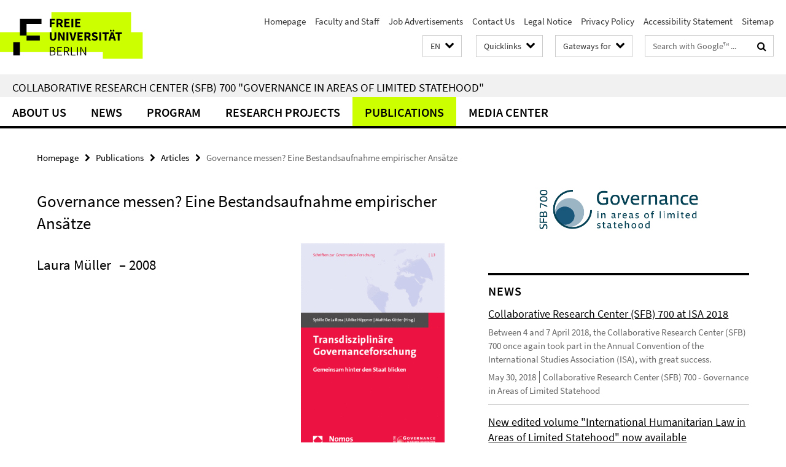

--- FILE ---
content_type: text/html; charset=utf-8
request_url: https://www.sfb-governance.de/en/publikationen/articles/Mueller_Governance-messen/index.html
body_size: 8408
content:
<!DOCTYPE html><!-- rendered 2026-01-21 19:00:52 (UTC) --><html class="ltr" lang="en"><head><title>Governance messen? Eine Bestandsaufnahme empirischer Ansätze • Collaborative Research Center (SFB) 700 - Governance in Areas of Limited Statehood</title><!-- BEGIN Fragment default/26011920/views/head_meta/76675937/1495463069?203115:1823 -->
<meta charset="utf-8" /><meta content="IE=edge" http-equiv="X-UA-Compatible" /><meta content="width=device-width, initial-scale=1.0" name="viewport" /><meta content="authenticity_token" name="csrf-param" />
<meta content="9wsK1Oo0mLAaABrrb8svP0KY+Wmf6D9tv1LguDxFVdw=" name="csrf-token" /><meta content="Governance messen? Eine Bestandsaufnahme empirischer Ansätze" property="og:title" /><meta content="website" property="og:type" /><meta content="https://www.sfb-governance.de/en/publikationen/articles/Mueller_Governance-messen/index.html" property="og:url" /><meta content="https://www.sfb-governance.de/publikationen/articles/Koetter_Rechtsordnung-und-Regelungsstrukturen_-Der-Beitrag-einer-entscheidungs--und-wirkungsorientierten-Rechtswissenschaft-zur-Governanceforschung/de-la-Rosa_Koetter_Transdisziplinaere-Governance-Forschung.gif?width=250" property="og:image" /><meta content="index,follow" name="robots" /><meta content="2016-08-16" name="dc.date" /><meta content="Governance messen? Eine Bestandsaufnahme empirischer Ansätze" name="dc.name" /><meta content="DE-BE" name="geo.region" /><meta content="Berlin" name="geo.placename" /><meta content="52.448131;13.286102" name="geo.position" /><link href="https://www.sfb-governance.de/en/publikationen/articles/Mueller_Governance-messen/index.html" rel="canonical" /><!-- BEGIN Fragment default/26011920/views/favicon/38870738/1678189547?092017:72019 -->
<link href="/assets/default2/favicon-12a6f1b0e53f527326498a6bfd4c3abd.ico" rel="shortcut icon" /><!-- END Fragment default/26011920/views/favicon/38870738/1678189547?092017:72019 -->
<!-- BEGIN Fragment default/26011920/head/rss/false/39414747/1607590117?221606:22003 -->
<link href="https://www.sfb-governance.de/en/news/index.rss?format=rss" rel="alternate" title="" type="application/rss+xml" /><!-- END Fragment default/26011920/head/rss/false/39414747/1607590117?221606:22003 -->
<!-- END Fragment default/26011920/views/head_meta/76675937/1495463069?203115:1823 -->
<!-- BEGIN Fragment default/26011920/head/assets/38870738/1678189547/?211917:86400 -->
<link href="/assets/default2/default_application-part-1-841e7928a8.css" media="all" rel="stylesheet" type="text/css" /><link href="/assets/default2/default_application-part-2-168016bf56.css" media="all" rel="stylesheet" type="text/css" /><script src="/assets/default2/application-781670a880dd5cd1754f30fcf22929cb.js" type="text/javascript"></script><!--[if lt IE 9]><script src="/assets/default2/html5shiv-d11feba7bd03bd542f45c2943ca21fed.js" type="text/javascript"></script><script src="/assets/default2/respond.min-31225ade11a162d40577719d9a33d3ee.js" type="text/javascript"></script><![endif]--><meta content="Rails Connector for Infopark CMS Fiona by Infopark AG (www.infopark.de); Version 6.8.2.36.82613853" name="generator" /><!-- END Fragment default/26011920/head/assets/38870738/1678189547/?211917:86400 -->
</head><body class="site-sfb-governance layout-size-L"><div class="debug page" data-current-path="/en/publikationen/articles/Mueller_Governance-messen/"><a class="sr-only" href="#content">Springe direkt zu Inhalt </a><div class="horizontal-bg-container-header nocontent"><div class="container container-header"><header><!-- BEGIN Fragment default/26011920/header-part-1/39414747/1607590117/?211920:86400 -->
<a accesskey="O" id="seitenanfang"></a><a accesskey="H" href="https://www.fu-berlin.de/" hreflang="" id="fu-logo-link" title="Zur Startseite der Freien Universität Berlin"><svg id="fu-logo" version="1.1" viewBox="0 0 775 187.5" x="0" y="0"><defs><g id="fu-logo-elements"><g><polygon points="75 25 156.3 25 156.3 43.8 100 43.8 100 87.5 75 87.5 75 25"></polygon><polygon points="100 87.5 150 87.5 150 106.3 100 106.3 100 87.5"></polygon><polygon points="50 112.5 75 112.5 75 162.5 50 162.5 50 112.5"></polygon></g><g><path d="M187.5,25h19.7v5.9h-12.7v7.2h10.8v5.9h-10.8v12.2h-7.1V25z"></path><path d="M237.7,56.3l-7.1-12.5c3.3-1.5,5.6-4.4,5.6-9c0-7.4-5.4-9.7-12.1-9.7h-11.3v31.3h7.1V45h3.9l6,11.2H237.7z M219.9,30.6 h3.6c3.7,0,5.7,1,5.7,4.1c0,3.1-2,4.7-5.7,4.7h-3.6V30.6z"></path><path d="M242.5,25h19.6v5.9h-12.5v6.3h10.7v5.9h-10.7v7.2h13v5.9h-20.1V25z"></path><path d="M269,25h7.1v31.3H269V25z"></path><path d="M283.2,25h19.6v5.9h-12.5v6.3h10.7v5.9h-10.7v7.2h13v5.9h-20.1V25z"></path></g><g><path d="M427.8,72.7c2,0,3.4-1.4,3.4-3.4c0-1.9-1.4-3.4-3.4-3.4c-2,0-3.4,1.4-3.4,3.4C424.4,71.3,425.8,72.7,427.8,72.7z"></path><path d="M417.2,72.7c2,0,3.4-1.4,3.4-3.4c0-1.9-1.4-3.4-3.4-3.4c-2,0-3.4,1.4-3.4,3.4C413.8,71.3,415.2,72.7,417.2,72.7z"></path><path d="M187.5,91.8V75h7.1v17.5c0,6.1,1.9,8.2,5.4,8.2c3.5,0,5.5-2.1,5.5-8.2V75h6.8v16.8c0,10.5-4.3,15.1-12.3,15.1 C191.9,106.9,187.5,102.3,187.5,91.8z"></path><path d="M218.8,75h7.2l8.2,15.5l3.1,6.9h0.2c-0.3-3.3-0.9-7.7-0.9-11.4V75h6.7v31.3h-7.2L228,90.7l-3.1-6.8h-0.2 c0.3,3.4,0.9,7.6,0.9,11.3v11.1h-6.7V75z"></path><path d="M250.4,75h7.1v31.3h-7.1V75z"></path><path d="M261,75h7.5l3.8,14.6c0.9,3.4,1.6,6.6,2.5,10h0.2c0.9-3.4,1.6-6.6,2.5-10l3.7-14.6h7.2l-9.4,31.3h-8.5L261,75z"></path><path d="M291.9,75h19.6V81h-12.5v6.3h10.7v5.9h-10.7v7.2h13v5.9h-20.1V75z"></path><path d="M342.8,106.3l-7.1-12.5c3.3-1.5,5.6-4.4,5.6-9c0-7.4-5.4-9.7-12.1-9.7H318v31.3h7.1V95.1h3.9l6,11.2H342.8z M325.1,80.7 h3.6c3.7,0,5.7,1,5.7,4.1c0,3.1-2,4.7-5.7,4.7h-3.6V80.7z"></path><path d="M344.9,102.4l4.1-4.8c2.2,1.9,5.1,3.3,7.7,3.3c2.9,0,4.4-1.2,4.4-3c0-2-1.8-2.6-4.5-3.7l-4.1-1.7c-3.2-1.3-6.3-4-6.3-8.5 c0-5.2,4.6-9.3,11.1-9.3c3.6,0,7.4,1.4,10.1,4.1l-3.6,4.5c-2.1-1.6-4-2.4-6.5-2.4c-2.4,0-4,1-4,2.8c0,1.9,2,2.6,4.8,3.7l4,1.6 c3.8,1.5,6.2,4.1,6.2,8.5c0,5.2-4.3,9.7-11.8,9.7C352.4,106.9,348.1,105.3,344.9,102.4z"></path><path d="M373.9,75h7.1v31.3h-7.1V75z"></path><path d="M394.4,81h-8.6V75H410V81h-8.6v25.3h-7.1V81z"></path><path d="M429.2,106.3h7.5L426.9,75h-8.5l-9.8,31.3h7.2l1.9-7.4h9.5L429.2,106.3z M419.2,93.4l0.8-2.9c0.9-3.1,1.7-6.8,2.5-10.1 h0.2c0.8,3.3,1.7,7,2.5,10.1l0.7,2.9H419.2z"></path><path d="M443.6,81h-8.6V75h24.3V81h-8.6v25.3h-7.1V81z"></path></g><g><path d="M187.5,131.2h8.9c6.3,0,10.6,2.2,10.6,7.6c0,3.2-1.7,5.8-4.7,6.8v0.2c3.9,0.7,6.5,3.2,6.5,7.5c0,6.1-4.7,9.1-11.7,9.1 h-9.6V131.2z M195.7,144.7c5.8,0,8.1-2.1,8.1-5.5c0-3.9-2.7-5.4-7.9-5.4h-5.1v10.9H195.7z M196.5,159.9c5.7,0,9.1-2.1,9.1-6.6 c0-4.1-3.3-6-9.1-6h-5.8v12.6H196.5z"></path><path d="M215.5,131.2h17.6v2.8h-14.4v10.6h12.1v2.8h-12.1v12.3h14.9v2.8h-18.1V131.2z"></path><path d="M261.5,162.5l-8.2-14c4.5-0.9,7.4-3.8,7.4-8.7c0-6.3-4.4-8.6-10.7-8.6h-9.4v31.3h3.3v-13.7h6l7.9,13.7H261.5z M243.8,133.9h5.6c5.1,0,8,1.6,8,5.9c0,4.3-2.8,6.3-8,6.3h-5.6V133.9z"></path><path d="M267.4,131.2h3.3v28.5h13.9v2.8h-17.2V131.2z"></path><path d="M290.3,131.2h3.3v31.3h-3.3V131.2z"></path><path d="M302.6,131.2h3.4l12,20.6l3.4,6.4h0.2c-0.2-3.1-0.4-6.4-0.4-9.6v-17.4h3.1v31.3H321l-12-20.6l-3.4-6.4h-0.2 c0.2,3.1,0.4,6.2,0.4,9.4v17.6h-3.1V131.2z"></path></g></g></defs><g id="fu-logo-rects"></g><use x="0" xlink:href="#fu-logo-elements" y="0"></use></svg></a><script>"use strict";var svgFLogoObj = document.getElementById("fu-logo");var rectsContainer = svgFLogoObj.getElementById("fu-logo-rects");var svgns = "http://www.w3.org/2000/svg";var xlinkns = "http://www.w3.org/1999/xlink";function createRect(xPos, yPos) {  var rectWidth = ["300", "200", "150"];  var rectHeight = ["75", "100", "150"];  var rectXOffset = ["0", "100", "50"];  var rectYOffset = ["0", "75", "150"];  var x = rectXOffset[getRandomIntInclusive(0, 2)];  var y = rectYOffset[getRandomIntInclusive(0, 2)];  if (xPos == "1") {    x = x;  }  if (xPos == "2") {    x = +x + 193.75;  }  if (xPos == "3") {    x = +x + 387.5;  }  if (xPos == "4") {    x = +x + 581.25;  }  if (yPos == "1") {    y = y;  }  if (yPos == "2") {    y = +y + 112.5;  }  var cssClasses = "rectangle";  var rectColor = "#CCFF00";  var style = "fill: ".concat(rectColor, ";");  var rect = document.createElementNS(svgns, "rect");  rect.setAttribute("x", x);  rect.setAttribute("y", y);  rect.setAttribute("width", rectWidth[getRandomIntInclusive(0, 2)]);  rect.setAttribute("height", rectHeight[getRandomIntInclusive(0, 2)]);  rect.setAttribute("class", cssClasses);  rect.setAttribute("style", style);  rectsContainer.appendChild(rect);}function getRandomIntInclusive(min, max) {  min = Math.ceil(min);  max = Math.floor(max);  return Math.floor(Math.random() * (max - min + 1)) + min;}function makeGrid() {  for (var i = 1; i < 17; i = i + 1) {    if (i == "1") {      createRect("1", "1");    }    if (i == "2") {      createRect("2", "1");    }    if (i == "3") {      createRect("3", "1");    }    if (i == "5") {      createRect("1", "2");    }    if (i == "6") {      createRect("2", "2");    }    if (i == "7") {      createRect("3", "2");    }    if (i == "8") {      createRect("4", "2");    }  }}makeGrid();</script><a accesskey="H" href="https://www.fu-berlin.de/" hreflang="" id="fu-label-link" title="Zur Startseite der Freien Universität Berlin"><div id="fu-label-wrapper"><svg id="fu-label" version="1.1" viewBox="0 0 50 50" x="0" y="0"><defs><g id="fu-label-elements"><rect height="50" id="fu-label-bg" width="50"></rect><g><polygon points="19.17 10.75 36.01 10.75 36.01 14.65 24.35 14.65 24.35 23.71 19.17 23.71 19.17 10.75"></polygon><polygon points="24.35 23.71 34.71 23.71 34.71 27.6 24.35 27.6 24.35 23.71"></polygon><polygon points="13.99 28.88 19.17 28.88 19.17 39.25 13.99 39.25 13.99 28.88"></polygon></g></g></defs><use x="0" xlink:href="#fu-label-elements" y="0"></use></svg></div><div id="fu-label-text">Freie Universität Berlin</div></a><h1 class="hide">Collaborative Research Center (SFB) 700 &quot;Governance in Areas of Limited Statehood&quot;</h1><hr class="hide" /><h2 class="sr-only">Service Navigation</h2><ul class="top-nav no-print"><li><a href="/en/index.html" rel="index" title="To the Homepage of: Collaborative Research Center (SFB) 700 &quot;Governance in Areas of Limited Statehood&quot;">Homepage</a></li><li><a href="/en/mitarbeiter/index.html" title="">Faculty and Staff</a></li><li><a href="/en/aktuelles/stellenausschreibungen/index.html" title="">Job Advertisements</a></li><li><a href="/en/kontakt/index.html" title="DFG Collaborative Research Center (SFB) 700 &quot;Governance in Areas of Limited Statehood&quot;">Contact Us</a></li><li><a href="/en/impressum/index.html" title="Legal Notice according to § 5 of the TMG (Telemediengesetz) and § 10 of the Mediendienstestaatsvertrag">Legal Notice</a></li><li><a href="https://www.fu-berlin.de/en/datenschutz.html" title="">Privacy Policy</a></li><li><a href="https://www.fu-berlin.de/$REDIRECTS/accessibility.html" title="">Accessibility Statement</a></li><li><a href="/en/sitemap/index.html" title="">Sitemap</a></li></ul><!-- END Fragment default/26011920/header-part-1/39414747/1607590117/?211920:86400 -->
<a class="services-menu-icon no-print"><div class="icon-close icon-cds icon-cds-wrong" style="display: none;"></div><div class="icon-menu"><div class="dot"></div><div class="dot"></div><div class="dot"></div></div></a><div class="services-search-icon no-print"><div class="icon-close icon-cds icon-cds-wrong" style="display: none;"></div><div class="icon-search fa fa-search"></div></div><div class="services no-print"><!-- BEGIN Fragment default/26011920/header/languages/39414747/1607590117/?204753:4027 -->
<div class="services-language dropdown"><div aria-haspopup="listbox" aria-label="Sprache auswählen" class="services-dropdown-button btn btn-default" id="lang" role="button"><span aria-label="English">EN</span><div class="services-dropdown-button-icon"><div class="fa fa-chevron-down services-dropdown-button-icon-open"></div><div class="fa fa-chevron-up services-dropdown-button-icon-close"></div></div></div><ul class="dropdown-menu dropdown-menu-right" role="listbox" tabindex="-1"><li role="option"><a class="fub-language-version" data-locale="de" href="#" hreflang="de" lang="de" title="Deutschsprachige Version">DE: Deutsch</a></li><li aria-disabled="true" aria-selected="true" class="disabled" role="option"><a href="#" lang="en" title="This page is an English version">EN: English</a></li></ul></div><!-- END Fragment default/26011920/header/languages/39414747/1607590117/?204753:4027 -->
<!-- BEGIN Fragment default/26011920/header-part-2/39414747/1607590117/?211920:86400 -->
<div class="services-quick-access dropdown"><div class="services-dropdown-button btn btn-default" id="quick-access">Quicklinks<div class="services-dropdown-button-icon"><div class="fa fa-chevron-down services-dropdown-button-icon-open"></div><div class="fa fa-chevron-up services-dropdown-button-icon-close"></div></div></div><div class="dropdown-menu dropdown-menu-right direct-access-wrapper cms-box-ajax-content" data-ajax-url="/en/_schnellzugriff/index.html?comp=direct_access&amp;irq=1"><div class="spinner direct-access-panel" style="display: none; width: 16px; padding: 20px;"><img alt="spinner" src="/assets/default2/spinner-39a0a2170912fd2acf310826322141db.gif" /></div></div></div><div class="services-target-group dropdown"><div class="services-dropdown-button btn btn-default" id="target-group">Gateways for<div class="services-dropdown-button-icon"><div class="fa fa-chevron-down services-dropdown-button-icon-open"></div><div class="fa fa-chevron-up services-dropdown-button-icon-close"></div></div></div><ul class="dropdown-menu dropdown-menu-right"><li><a href="/en/landing_pages/wissenschaftler_innen/index.html" target="_self" title="Researchers">Researchers</a></li><li><a href="/en/landing_pages/presse_politik/index.html" target="_self" title="Press and Politics">Press and Politics</a></li><li><a href="/en/landing_pages/studierende/index.html" target="_self" title="Students">Students</a></li><li><a href="/en/landing_pages/mitarbeiter_innen/index.html" target="_self" title="Employees">Employees</a></li></ul></div><div class="services-search"><form action="/en/_search/index.html" class="fub-google-search-form" id="search-form" method="get" role="search"><input name="ie" type="hidden" value="UTF-8" /><label class="search-label" for="search-input">Search terms</label><input autocomplete="off" class="search-input" id="search-input" name="q" placeholder="Search with Google™ ..." title="Please enter search term here" type="text" /><button class="search-button" id="search_button" title="Search with Google™ ..." type="submit"><i class="fa fa-search"></i></button></form><div class="search-privacy-link"><a href="http://www.fu-berlin.de/en/redaktion/impressum/datenschutzhinweise#faq_06_externe_suche" title="Information about data transfer when using Google Search™">Information about data transfer when using Google Search™</a></div></div><!-- END Fragment default/26011920/header-part-2/39414747/1607590117/?211920:86400 -->
</div></header></div></div><div class="horizontal-bg-container-identity nocontent"><div class="container container-identity"><div class="identity closed"><h2 class="identity-text-main"><a href="/en/index.html" title="To the Homepage of:  Collaborative Research Center (SFB) 700 &quot;Governance in Areas of Limited Statehood&quot;">Collaborative Research Center (SFB) 700 &quot;Governance in Areas of Limited Statehood&quot;</a></h2></div></div></div><!-- BEGIN Fragment default/26011920/navbar-wrapper-ajax/0/39414747/1607590117/?204219:3600 -->
<div class="navbar-wrapper cms-box-ajax-content" data-ajax-url="/en/index.html?comp=navbar&amp;irq=1&amp;pm=0"><nav class="main-nav-container no-print" style=""><div class="container main-nav-container-inner"><div class="main-nav-scroll-buttons" style="display:none"><div id="main-nav-btn-scroll-left" role="button"><div class="fa fa-angle-left"></div></div><div id="main-nav-btn-scroll-right" role="button"><div class="fa fa-angle-right"></div></div></div><div class="main-nav-toggle"><span class="main-nav-toggle-text">Menu</span><span class="main-nav-toggle-icon"><span class="line"></span><span class="line"></span><span class="line"></span></span></div><ul class="main-nav level-1" id="fub-main-nav"><li class="main-nav-item level-1 has-children" data-index="0" data-menu-item-path="#" data-menu-shortened="0"><a class="main-nav-item-link level-1" href="#" title="loading...">About Us</a><div class="icon-has-children"><div class="fa fa-angle-right"></div><div class="fa fa-angle-down"></div><div class="fa fa-angle-up"></div></div><div class="container main-nav-parent level-2" style="display:none"><p style="margin: 20px;">loading... </p></div></li><li class="main-nav-item level-1 has-children" data-index="1" data-menu-item-path="#" data-menu-shortened="0"><a class="main-nav-item-link level-1" href="#" title="loading...">News</a><div class="icon-has-children"><div class="fa fa-angle-right"></div><div class="fa fa-angle-down"></div><div class="fa fa-angle-up"></div></div><div class="container main-nav-parent level-2" style="display:none"><p style="margin: 20px;">loading... </p></div></li><li class="main-nav-item level-1 has-children" data-index="2" data-menu-item-path="#" data-menu-shortened="0"><a class="main-nav-item-link level-1" href="#" title="loading...">Program</a><div class="icon-has-children"><div class="fa fa-angle-right"></div><div class="fa fa-angle-down"></div><div class="fa fa-angle-up"></div></div><div class="container main-nav-parent level-2" style="display:none"><p style="margin: 20px;">loading... </p></div></li><li class="main-nav-item level-1 has-children" data-index="3" data-menu-item-path="#" data-menu-shortened="0"><a class="main-nav-item-link level-1" href="#" title="loading...">Research Projects</a><div class="icon-has-children"><div class="fa fa-angle-right"></div><div class="fa fa-angle-down"></div><div class="fa fa-angle-up"></div></div><div class="container main-nav-parent level-2" style="display:none"><p style="margin: 20px;">loading... </p></div></li><li class="main-nav-item level-1 has-children" data-index="4" data-menu-item-path="#" data-menu-shortened="0"><a class="main-nav-item-link level-1" href="#" title="loading...">Publications</a><div class="icon-has-children"><div class="fa fa-angle-right"></div><div class="fa fa-angle-down"></div><div class="fa fa-angle-up"></div></div><div class="container main-nav-parent level-2" style="display:none"><p style="margin: 20px;">loading... </p></div></li><li class="main-nav-item level-1 has-children" data-index="5" data-menu-item-path="#" data-menu-shortened="0"><a class="main-nav-item-link level-1" href="#" title="loading...">Media Center</a><div class="icon-has-children"><div class="fa fa-angle-right"></div><div class="fa fa-angle-down"></div><div class="fa fa-angle-up"></div></div><div class="container main-nav-parent level-2" style="display:none"><p style="margin: 20px;">loading... </p></div></li></ul></div><div class="main-nav-flyout-global"><div class="container"></div><button id="main-nav-btn-flyout-close" type="button"><div id="main-nav-btn-flyout-close-container"><i class="fa fa-angle-up"></i></div></button></div></nav></div><script type="text/javascript">$(document).ready(function () { Luise.Navigation.init(); });</script><!-- END Fragment default/26011920/navbar-wrapper-ajax/0/39414747/1607590117/?204219:3600 -->
<div class="content-wrapper main horizontal-bg-container-main"><div class="container breadcrumbs-container nocontent"><div class="row"><div class="col-xs-12"><div class="box breadcrumbs no-print"><p class="hide">Path Navigation</p><ul class="fu-breadcrumb"><li><a href="/en/index.html">Homepage</a><i class="fa fa-chevron-right"></i></li><li><a href="/en/publikationen/index.html">Publications</a><i class="fa fa-chevron-right"></i></li><li><a href="/en/publikationen/articles/index.html">Articles</a><i class="fa fa-chevron-right"></i></li><li class="active">Governance messen? Eine Bestandsaufnahme empirischer Ansätze</li></ul></div></div></div></div><div class="container"><div class="row"><main class="col-m-7 print-full-width"><!--skiplink anchor: content--><div class="fub-content fub-fu_dc_publikation_ordner"><a id="content"></a><div class="box dc-pub-doc"><h1 class="dc-pub-doc-headline">Governance messen? Eine Bestandsaufnahme empirischer Ansätze</h1><div class="dc-pub-doc-container clearfix"><!-- BEGIN Fragment default/26011920/content_media/76675937/1495463069/76675937/1495463069/?201053:601 -->
<div class="icaption-right-container-s1"><figure class="icaption-right-s1" data-debug-style="5"><div class="icaption-image"><a href="/publikationen/articles/Koetter_Rechtsordnung-und-Regelungsstrukturen_-Der-Beitrag-einer-entscheidungs--und-wirkungsorientierten-Rechtswissenschaft-zur-Governanceforschung/de-la-Rosa_Koetter_Transdisziplinaere-Governance-Forschung.gif?html=1&amp;locale=en&amp;ref=76675937" rel="nofollow" title="Show large image"><picture data-colspan="7" data-image-max-width="" data-image-size="S"><source data-screen-size='xl' srcset='/publikationen/articles/Koetter_Rechtsordnung-und-Regelungsstrukturen_-Der-Beitrag-einer-entscheidungs--und-wirkungsorientierten-Rechtswissenschaft-zur-Governanceforschung/de-la-Rosa_Koetter_Transdisziplinaere-Governance-Forschung.gif?width=350 1x, /publikationen/articles/Koetter_Rechtsordnung-und-Regelungsstrukturen_-Der-Beitrag-einer-entscheidungs--und-wirkungsorientierten-Rechtswissenschaft-zur-Governanceforschung/de-la-Rosa_Koetter_Transdisziplinaere-Governance-Forschung.gif?width=700 2x, /publikationen/articles/Koetter_Rechtsordnung-und-Regelungsstrukturen_-Der-Beitrag-einer-entscheidungs--und-wirkungsorientierten-Rechtswissenschaft-zur-Governanceforschung/de-la-Rosa_Koetter_Transdisziplinaere-Governance-Forschung.gif?width=1300 3x' media='(min-width: 1200px)' ><source data-screen-size='l' srcset='/publikationen/articles/Koetter_Rechtsordnung-und-Regelungsstrukturen_-Der-Beitrag-einer-entscheidungs--und-wirkungsorientierten-Rechtswissenschaft-zur-Governanceforschung/de-la-Rosa_Koetter_Transdisziplinaere-Governance-Forschung.gif?width=250 1x, /publikationen/articles/Koetter_Rechtsordnung-und-Regelungsstrukturen_-Der-Beitrag-einer-entscheidungs--und-wirkungsorientierten-Rechtswissenschaft-zur-Governanceforschung/de-la-Rosa_Koetter_Transdisziplinaere-Governance-Forschung.gif?width=500 2x, /publikationen/articles/Koetter_Rechtsordnung-und-Regelungsstrukturen_-Der-Beitrag-einer-entscheidungs--und-wirkungsorientierten-Rechtswissenschaft-zur-Governanceforschung/de-la-Rosa_Koetter_Transdisziplinaere-Governance-Forschung.gif?width=1000 3x' media='(min-width: 990px)' ><source data-screen-size='m' srcset='/publikationen/articles/Koetter_Rechtsordnung-und-Regelungsstrukturen_-Der-Beitrag-einer-entscheidungs--und-wirkungsorientierten-Rechtswissenschaft-zur-Governanceforschung/de-la-Rosa_Koetter_Transdisziplinaere-Governance-Forschung.gif?width=250 1x, /publikationen/articles/Koetter_Rechtsordnung-und-Regelungsstrukturen_-Der-Beitrag-einer-entscheidungs--und-wirkungsorientierten-Rechtswissenschaft-zur-Governanceforschung/de-la-Rosa_Koetter_Transdisziplinaere-Governance-Forschung.gif?width=500 2x, /publikationen/articles/Koetter_Rechtsordnung-und-Regelungsstrukturen_-Der-Beitrag-einer-entscheidungs--und-wirkungsorientierten-Rechtswissenschaft-zur-Governanceforschung/de-la-Rosa_Koetter_Transdisziplinaere-Governance-Forschung.gif?width=1000 3x' media='(min-width: 768px)' ><source data-screen-size='s' srcset='/publikationen/articles/Koetter_Rechtsordnung-und-Regelungsstrukturen_-Der-Beitrag-einer-entscheidungs--und-wirkungsorientierten-Rechtswissenschaft-zur-Governanceforschung/de-la-Rosa_Koetter_Transdisziplinaere-Governance-Forschung.gif?width=350 1x, /publikationen/articles/Koetter_Rechtsordnung-und-Regelungsstrukturen_-Der-Beitrag-einer-entscheidungs--und-wirkungsorientierten-Rechtswissenschaft-zur-Governanceforschung/de-la-Rosa_Koetter_Transdisziplinaere-Governance-Forschung.gif?width=700 2x, /publikationen/articles/Koetter_Rechtsordnung-und-Regelungsstrukturen_-Der-Beitrag-einer-entscheidungs--und-wirkungsorientierten-Rechtswissenschaft-zur-Governanceforschung/de-la-Rosa_Koetter_Transdisziplinaere-Governance-Forschung.gif?width=1300 3x' media='(min-width: 520px)' ><source data-screen-size='xs' srcset='/publikationen/articles/Koetter_Rechtsordnung-und-Regelungsstrukturen_-Der-Beitrag-einer-entscheidungs--und-wirkungsorientierten-Rechtswissenschaft-zur-Governanceforschung/de-la-Rosa_Koetter_Transdisziplinaere-Governance-Forschung.gif?width=250 1x, /publikationen/articles/Koetter_Rechtsordnung-und-Regelungsstrukturen_-Der-Beitrag-einer-entscheidungs--und-wirkungsorientierten-Rechtswissenschaft-zur-Governanceforschung/de-la-Rosa_Koetter_Transdisziplinaere-Governance-Forschung.gif?width=500 2x, /publikationen/articles/Koetter_Rechtsordnung-und-Regelungsstrukturen_-Der-Beitrag-einer-entscheidungs--und-wirkungsorientierten-Rechtswissenschaft-zur-Governanceforschung/de-la-Rosa_Koetter_Transdisziplinaere-Governance-Forschung.gif?width=1000 3x' ><img alt="Cover: Transdisziplinäre Governanceforschung. Gemeinsam hinter den Staat blicken" class="figure-img" data-image-obj-id="67642361" src="/publikationen/articles/Koetter_Rechtsordnung-und-Regelungsstrukturen_-Der-Beitrag-einer-entscheidungs--und-wirkungsorientierten-Rechtswissenschaft-zur-Governanceforschung/de-la-Rosa_Koetter_Transdisziplinaere-Governance-Forschung.gif?width=350" style="width:100%;" /></picture></a></div><figcaption><p class="mark-6 icaption-caption" id="caption_67642361"><span aria-label="Image: "></span><span class="icaption-caption-title">Cover: Transdisziplinäre Governanceforschung. Gemeinsam hinter den Staat blicken</span></p></figcaption></figure></div><!-- END Fragment default/26011920/content_media/76675937/1495463069/76675937/1495463069/?201053:601 -->
<h2><span class="dc-pub-doc-creator">Laura Müller</span><span class="dc-pub-doc-date">&nbsp;&ndash; 2008</span></h2><div class="dc-pub-doc-description-de"><p></p></div><div class="dc-pub-doc-description-en"><p></p></div></div><div class="dc-pub-doc-table"><div class="dc-pub-doc-table-item row"><div class="dc-pub-doc-table-item-label col-m-3">Title</div><div class="dc-pub-doc-table-item-data col-m-9">Governance messen? Eine Bestandsaufnahme empirischer Ansätze</div></div><div class="dc-pub-doc-table-item row"><div class="dc-pub-doc-table-item-label col-m-3">Author</div><div class="dc-pub-doc-table-item-data col-m-9">Laura Müller</div></div><div class="dc-pub-doc-table-item row"><div class="dc-pub-doc-table-item-label col-m-3">Publisher</div><div class="dc-pub-doc-table-item-data col-m-9">Nomos</div></div><div class="dc-pub-doc-table-item row"><div class="dc-pub-doc-table-item-label col-m-3">Location</div><div class="dc-pub-doc-table-item-data col-m-9">Baden-Baden</div></div><div class="dc-pub-doc-table-item row"><div class="dc-pub-doc-table-item-label col-m-3">Keywords</div><div class="dc-pub-doc-table-item-data col-m-9">Research Project D3</div></div><div class="dc-pub-doc-table-item row"><div class="dc-pub-doc-table-item-label col-m-3">Date</div><div class="dc-pub-doc-table-item-data col-m-9">2008</div></div><div class="dc-pub-doc-table-item row"><div class="dc-pub-doc-table-item-label col-m-3">Identifier</div><div class="dc-pub-doc-table-item-data col-m-9">ISBN 978-3832936709 (Print) ISBN 978-3845210872 (Online)</div></div><div class="dc-pub-doc-table-item row"><div class="dc-pub-doc-table-item-label col-m-3">Source(s)</div><div class="dc-pub-doc-table-item-data col-m-9"><ul class="dc-pub-doc-table-item-source-list fa-ul"><li><a href="https://www.nomos-elibrary.de/10.5771/9783845210872-270/governance-messen-eine-bestandsaufnahme-quantitativer-empirischer-ansaetze?page=1" target="_blank"><span class="fa-li icon-cds icon-cds-download"></span>Full article at Nomos eLibrary</a></li></ul></div></div><div class="dc-pub-doc-table-item row"><div class="dc-pub-doc-table-item-label col-m-3">Appeared in</div><div class="dc-pub-doc-table-item-data col-m-9">Sybille/Höppner, Ulrike/Kötter, Matthias (eds.): Transdisziplinäre Governanceforschung. Gemeinsam hinter den Staat blicken, Schriften zur Governance-Forschung, Vol. 13, 270–289.</div></div><div class="dc-pub-doc-table-item row"><div class="dc-pub-doc-table-item-label col-m-3">Language</div><div class="dc-pub-doc-table-item-data col-m-9">ger</div></div><div class="dc-pub-doc-table-item row"><div class="dc-pub-doc-table-item-label col-m-3">Type</div><div class="dc-pub-doc-table-item-data col-m-9">Text</div></div></div></div><noscript><div class="warning_box"><em class="mark-4">Please enable JavaScript in Your browser.</em></div></noscript></div></main><!-- BEGIN Fragment default/26011920/sidebar_subtree/39414747/1607590117/?202319:1801 -->
<aside class="col-m-5 sidebar-right no-print nocontent"><div class="row"><div class="col-l-11 col-l-offset-1"><div class="content-element second-logo"><div class="box box-sidebar-banner"><div class="icaption-image"><a href="/en/index.html"><picture data-adaptive-with="700"><source data-screen-size='-' srcset='/en/_inhaltselemente-rd/logo-sfb700-rs-en.png?width=700 1x, /en/_inhaltselemente-rd/logo-sfb700-rs-en.png?width=1300 2x, /en/_inhaltselemente-rd/logo-sfb700-rs-en.png?width=2000 3x' ><img alt="Collaborative Research Center (SFB) 700 - Governance in Areas of Limited Statehood" class="figure-img" data-image-obj-id="78299030" src="/en/_inhaltselemente-rd/logo-sfb700-rs-en.png?width=700" /></picture></a></div></div></div></div></div><div class="row"><div class="col-l-11 col-l-offset-1"><div class="content-element"><!-- BEGIN Fragment default/26011920/news-box-outer/39425920/1403535313/?202302:3600 -->
<div class="box box-news-list-v1 box-border box-news-cms-5"><h3 class="box-news-list-v1-headline">News</h3><div class="news cms-box-ajax-content" data-ajax-url="/en/news/index.html?irq=1&amp;page=1"><div class="spinner news" style="display: none; width: 16px; padding: 20px;"><img alt="spinner" src="/assets/default2/spinner-39a0a2170912fd2acf310826322141db.gif" /></div><noscript><em class="mark-4">Please enable JavaScript.</em><p><a href="/en/news/index.html" title="News">overview</a></p></noscript></div></div><!-- END Fragment default/26011920/news-box-outer/39425920/1403535313/?202302:3600 -->
</div></div></div><div class="row"><div class="col-l-11 col-l-offset-1"><div class="content-element"><div class="box box-gallery box-gallery-cms-5"><figure><div class="galleria-content icaption-image"><div class="image_container content-gallery"><div class="galleria-l" data-autoplay="false" data-object-id="50250016" data-theme="/assets/default2/galleria/themes/classic/galleria.classic-9d6d4e9e18a954c29f569b387f9d1861.js" id="galleria_50250016_52"><a href="/en/mediathek/bildergalerien/2015-04-27_ISA-2015-Review/GH9A7437.jpg?width=700"><img alt="ISA Reception 2015" data-big="/en/mediathek/bildergalerien/2015-04-27_ISA-2015-Review/GH9A7437.jpg?width=2000" data-description=" " data-title="<p>ISA Reception 2015</p>" src="/en/mediathek/bildergalerien/2015-04-27_ISA-2015-Review/GH9A7437.jpg?width=175" /></a><a href="/en/mediathek/bildergalerien/2015-04-27_ISA-2015-Review/GH9A7236.jpg?width=700"><img alt="ISA Reception 2015" data-big="/en/mediathek/bildergalerien/2015-04-27_ISA-2015-Review/GH9A7236.jpg?width=2000" data-description=" " data-title="<p>ISA Reception 2015</p>" src="/en/mediathek/bildergalerien/2015-04-27_ISA-2015-Review/GH9A7236.jpg?width=175" /></a><a href="/en/mediathek/bildergalerien/2015-04-27_ISA-2015-Review/GH9A7264.jpg?width=700"><img alt="ISA Reception 2015" data-big="/en/mediathek/bildergalerien/2015-04-27_ISA-2015-Review/GH9A7264.jpg?width=2000" data-description=" " data-title="<p>ISA Reception 2015</p>" src="/en/mediathek/bildergalerien/2015-04-27_ISA-2015-Review/GH9A7264.jpg?width=175" /></a><a href="/en/mediathek/bildergalerien/2015-04-27_ISA-2015-Review/GH9A7246.jpg?width=700"><img alt="ISA Reception 2015" data-big="/en/mediathek/bildergalerien/2015-04-27_ISA-2015-Review/GH9A7246.jpg?width=2000" data-description=" " data-title="<p>ISA Reception 2015</p>" src="/en/mediathek/bildergalerien/2015-04-27_ISA-2015-Review/GH9A7246.jpg?width=175" /></a><a href="/en/mediathek/bildergalerien/2015-04-27_ISA-2015-Review/GH9A7392.jpg?width=700"><img alt="ISA Reception 2015" data-big="/en/mediathek/bildergalerien/2015-04-27_ISA-2015-Review/GH9A7392.jpg?width=2000" data-description=" " data-title="<p>ISA Reception 2015</p>" src="/en/mediathek/bildergalerien/2015-04-27_ISA-2015-Review/GH9A7392.jpg?width=175" /></a><a href="/en/mediathek/bildergalerien/2015-04-27_ISA-2015-Review/GH9A7352.jpg?width=700"><img alt="ISA Reception 2015" data-big="/en/mediathek/bildergalerien/2015-04-27_ISA-2015-Review/GH9A7352.jpg?width=2000" data-description=" " data-title="<p>ISA Reception 2015</p>" src="/en/mediathek/bildergalerien/2015-04-27_ISA-2015-Review/GH9A7352.jpg?width=175" /></a><a href="/en/mediathek/bildergalerien/2015-04-27_ISA-2015-Review/GH9A7332.jpg?width=700"><img alt="ISA Reception 2015" data-big="/en/mediathek/bildergalerien/2015-04-27_ISA-2015-Review/GH9A7332.jpg?width=2000" data-description=" " data-title="<p>ISA Reception 2015</p>" src="/en/mediathek/bildergalerien/2015-04-27_ISA-2015-Review/GH9A7332.jpg?width=175" /></a><a href="/en/mediathek/bildergalerien/2015-04-27_ISA-2015-Review/GH9A7244.jpg?width=700"><img alt="ISA Reception 2015" data-big="/en/mediathek/bildergalerien/2015-04-27_ISA-2015-Review/GH9A7244.jpg?width=2000" data-description=" " data-title="<p>ISA Reception 2015</p>" src="/en/mediathek/bildergalerien/2015-04-27_ISA-2015-Review/GH9A7244.jpg?width=175" /></a><a href="/en/mediathek/bildergalerien/2015-04-27_ISA-2015-Review/GH9A7235.jpg?width=700"><img alt="ISA Reception 2015" data-big="/en/mediathek/bildergalerien/2015-04-27_ISA-2015-Review/GH9A7235.jpg?width=2000" data-description=" " data-title="<p>ISA Reception 2015</p>" src="/en/mediathek/bildergalerien/2015-04-27_ISA-2015-Review/GH9A7235.jpg?width=175" /></a><a href="/en/mediathek/bildergalerien/2015-04-27_ISA-2015-Review/GH9A7266.jpg?width=700"><img alt="ISA Reception 2015" data-big="/en/mediathek/bildergalerien/2015-04-27_ISA-2015-Review/GH9A7266.jpg?width=2000" data-description=" " data-title="<p>ISA Reception 2015</p>" src="/en/mediathek/bildergalerien/2015-04-27_ISA-2015-Review/GH9A7266.jpg?width=175" /></a><a href="/en/mediathek/bildergalerien/2015-04-27_ISA-2015-Review/GH9A7355.jpg?width=700"><img alt="ISA Reception 2015" data-big="/en/mediathek/bildergalerien/2015-04-27_ISA-2015-Review/GH9A7355.jpg?width=2000" data-description=" " data-title="<p>ISA Reception 2015</p>" src="/en/mediathek/bildergalerien/2015-04-27_ISA-2015-Review/GH9A7355.jpg?width=175" /></a><a href="/en/mediathek/bildergalerien/2015-04-27_ISA-2015-Review/GH9A7290.jpg?width=700"><img alt="ISA Reception 2015" data-big="/en/mediathek/bildergalerien/2015-04-27_ISA-2015-Review/GH9A7290.jpg?width=2000" data-description=" " data-title="<p>ISA Reception 2015</p>" src="/en/mediathek/bildergalerien/2015-04-27_ISA-2015-Review/GH9A7290.jpg?width=175" /></a><a href="/en/mediathek/bildergalerien/2015-04-27_ISA-2015-Review/GH9A7371.jpg?width=700"><img alt="ISA Reception 2015" data-big="/en/mediathek/bildergalerien/2015-04-27_ISA-2015-Review/GH9A7371.jpg?width=2000" data-description=" " data-title="<p>ISA Reception 2015</p>" src="/en/mediathek/bildergalerien/2015-04-27_ISA-2015-Review/GH9A7371.jpg?width=175" /></a><a href="/en/mediathek/bildergalerien/2015-04-27_ISA-2015-Review/GH9A7414.jpg?width=700"><img alt="ISA Reception 2015" data-big="/en/mediathek/bildergalerien/2015-04-27_ISA-2015-Review/GH9A7414.jpg?width=2000" data-description=" " data-title="<p>ISA Reception 2015</p>" src="/en/mediathek/bildergalerien/2015-04-27_ISA-2015-Review/GH9A7414.jpg?width=175" /></a><a href="/en/mediathek/bildergalerien/2015-04-27_ISA-2015-Review/GH9A7324.jpg?width=700"><img alt="ISA Reception 2015" data-big="/en/mediathek/bildergalerien/2015-04-27_ISA-2015-Review/GH9A7324.jpg?width=2000" data-description=" " data-title="<p>ISA Reception 2015</p>" src="/en/mediathek/bildergalerien/2015-04-27_ISA-2015-Review/GH9A7324.jpg?width=175" /></a><a href="/en/mediathek/bildergalerien/2015-04-27_ISA-2015-Review/GH9A7239.jpg?width=700"><img alt="ISA Reception 2015" data-big="/en/mediathek/bildergalerien/2015-04-27_ISA-2015-Review/GH9A7239.jpg?width=2000" data-description=" " data-title="<p>ISA Reception 2015</p>" src="/en/mediathek/bildergalerien/2015-04-27_ISA-2015-Review/GH9A7239.jpg?width=175" /></a><a href="/en/mediathek/bildergalerien/2015-04-27_ISA-2015-Review/GH9A7327.jpg?width=700"><img alt="ISA Reception 2015" data-big="/en/mediathek/bildergalerien/2015-04-27_ISA-2015-Review/GH9A7327.jpg?width=2000" data-description=" " data-title="<p>ISA Reception 2015</p>" src="/en/mediathek/bildergalerien/2015-04-27_ISA-2015-Review/GH9A7327.jpg?width=175" /></a></div></div></div></figure></div></div></div></div></aside><!-- END Fragment default/26011920/sidebar_subtree/39414747/1607590117/?202319:1801 -->
</div></div></div><!-- BEGIN Fragment default/26011920/footer/banners/39414747/1607590117/?204220:3600 -->
<!-- END Fragment default/26011920/footer/banners/39414747/1607590117/?204220:3600 -->
<div class="horizontal-bg-container-footer no-print nocontent"><footer><div class="container container-footer"><div class="row"><!-- BEGIN Fragment default/26011920/footer/col-1/39414747/1607590117/?204220:3600 -->
<div class="col-m-6 col-l-3"><div class="box"><h3 class="footer-section-headline">CRC 700</h3><ul class="footer-section-list fa-ul"><li><a href="/en/ueber_uns/index.html" target="_self"><i class="fa fa-li fa-chevron-right"></i>About Us</a></li><li><a href="/en/aktuelles/index.html" target="_self"><i class="fa fa-li fa-chevron-right"></i>News</a></li><li><a href="/en/programm/index.html" target="_self"><i class="fa fa-li fa-chevron-right"></i>Program</a></li><li><a href="/en/teilprojekte/index.html" target="_self"><i class="fa fa-li fa-chevron-right"></i>Research Projects</a></li><li><a href="/en/publikationen/index.html" target="_self"><i class="fa fa-li fa-chevron-right"></i>Publications</a></li><li><a href="/en/mediathek/index.html" target="_self"><i class="fa fa-li fa-chevron-right"></i>Media Center</a></li></ul></div></div><!-- END Fragment default/26011920/footer/col-1/39414747/1607590117/?204220:3600 -->
<!-- BEGIN Fragment default/26011920/footer/col-2/39414747/1607590117/?204306:3600 -->
<div class="col-m-6 col-l-3"><div class="box"><h3 class="footer-section-headline">Service Navigation</h3><ul class="footer-section-list fa-ul"><li><a href="/en/index.html" rel="index" title="To the Homepage of: Collaborative Research Center (SFB) 700 &quot;Governance in Areas of Limited Statehood&quot;"><i class="fa fa-li fa-chevron-right"></i>Homepage</a></li><li><a href="/en/mitarbeiter/index.html" title=""><i class="fa fa-li fa-chevron-right"></i>Faculty and Staff</a></li><li><a href="/en/aktuelles/stellenausschreibungen/index.html" title=""><i class="fa fa-li fa-chevron-right"></i>Job Advertisements</a></li><li><a href="/en/kontakt/index.html" title="DFG Collaborative Research Center (SFB) 700 &quot;Governance in Areas of Limited Statehood&quot;"><i class="fa fa-li fa-chevron-right"></i>Contact Us</a></li><li><a href="/en/impressum/index.html" title="Legal Notice according to § 5 of the TMG (Telemediengesetz) and § 10 of the Mediendienstestaatsvertrag"><i class="fa fa-li fa-chevron-right"></i>Legal Notice</a></li><li><a href="https://www.fu-berlin.de/en/datenschutz.html" title=""><i class="fa fa-li fa-chevron-right"></i>Privacy Policy</a></li><li><a href="https://www.fu-berlin.de/$REDIRECTS/accessibility.html" title=""><i class="fa fa-li fa-chevron-right"></i>Accessibility Statement</a></li><li><a href="/en/sitemap/index.html" title=""><i class="fa fa-li fa-chevron-right"></i>Sitemap</a></li></ul></div></div><!-- END Fragment default/26011920/footer/col-2/39414747/1607590117/?204306:3600 -->
<div class="clearfix visible-m"></div><div class="col-m-6 col-l-3"><div class="box"><h3 class="footer-section-headline">This Page</h3><ul class="footer-section-list fa-ul"><li><a href="#" onclick="javascript:self.print();return false;" rel="alternate" role="button" title="Print this page"><i class="fa fa-li fa-chevron-right"></i>Print</a></li><!-- BEGIN Fragment default/26011920/footer/col-4.rss/39414747/1607590117/?204307:3600 -->
<li><a href="https://www.sfb-governance.de/en/news/index.rss?format=rss" target="_blank" title="Subscribe RSS-Feed"><i class="fa fa-li fa-chevron-right"></i>Subscribe RSS-Feed</a></li><!-- END Fragment default/26011920/footer/col-4.rss/39414747/1607590117/?204307:3600 -->
<li><a href="/en/kontakt/index.html"><i class="fa fa-li fa-chevron-right"></i>Feedback</a></li><!-- BEGIN Fragment default/26011920/footer/col-4.languages/39414747/1607590117/?204307:3600 -->
<li><a class="fub-language-version" data-locale="en" href="/en/index.html?irq=0&amp;next=de" hreflang="de" lang="de" title="Deutschsprachige Version"><i class="fa fa-li fa-chevron-right"></i>Deutsch</a></li><!-- END Fragment default/26011920/footer/col-4.languages/39414747/1607590117/?204307:3600 -->
</ul></div></div></div></div><div class="container container-seal"><div class="row"><div class="col-xs-12"><img alt="The Seal of the Freie Universität Berlin" id="fu-seal" src="/assets/default2/fu-siegel-web-schwarz-684a4d11be3c3400d8906a344a77c9a4.png" /><div id="fu-seal-description">The Latin words veritas, justitia, and libertas, which frame the seal of Freie Universität Berlin, stand for the values that have defined the academic ethos of Freie Universität since its founding in December 1948.</div></div></div></div></footer></div><script src="/assets/default2/henry-55a2f6b1df7f8729fca2d550689240e9.js" type="text/javascript"></script></div></body></html>

--- FILE ---
content_type: text/html; charset=utf-8
request_url: https://www.sfb-governance.de/en/_schnellzugriff/index.html?comp=direct_access&irq=1
body_size: 1448
content:
<!-- BEGIN Fragment default/26011920/direct-access-panel/39437136/1403535065/?170519:86400 -->
<div class="row"><div class="col-m-6 col-l-3"><div class="services-quick-access-caption">About Us</div><a href="https://www.sfb-governance.de/en/ueber_uns/index.html" title="About the SFB 700">About the SFB 700</a><a href="https://www.sfb-governance.de/en/ueber_uns/organisation/vorstand/index.html" title="Executive Board">Executive Board</a><a href="https://www.sfb-governance.de/en/ueber_uns/partner/index.html" title="Sponsoring Institutions">Sponsoring Institutions</a><a href="https://www.sfb-governance.de/en/ueber_uns/expertenservice/index.html" title="Expert Services">Expert Services</a><a href="https://www.sfb-governance.de/en/mitarbeiter/index.html" title="Faculty and Staff">Faculty and Staff</a></div><div class="col-m-6 col-l-3"><div class="services-quick-access-caption">Program</div><a href="https://www.sfb-governance.de/en/programm/problemstellung/index.html" title="Main Objectives and Research Outline">Main Objectives and Research Outline</a><a href="https://www.sfb-governance.de/en/programm/forschungsziele/index.html" title="Research Focus">Research Focus</a><a href="https://www.sfb-governance.de/en/programm/doktorandenfoerderung/index.html" title="Doctoral Support">Doctoral Support</a><a href="https://www.sfb-governance.de/en/programm/glossar/index.html" title="Glossary">Glossary</a></div><div class="clearfix visible-m"></div><div class="col-m-6 col-l-3"><div class="services-quick-access-caption">Research Projects</div><a href="https://www.sfb-governance.de/en/teilprojekte/projektbereich_a/a1/index.html" title="A1 Risse">A1 Risse</a><a href="https://www.sfb-governance.de/en/teilprojekte/projektbereich_b/b2/index.html" title="B2 Börzel">B2 Börzel</a><a href="https://www.sfb-governance.de/en/teilprojekte/projektbereich_b/b7/index.html" title="B7 Schuppert">B7 Schuppert</a><a href="https://www.sfb-governance.de/en/teilprojekte/projektbereich_b/b9/index.html" title="B9 Ladwig">B9 Ladwig</a><a href="https://www.sfb-governance.de/en/teilprojekte/projektbereich_b/b10/index.html" title="B10 Esders">B10 Esders</a><a href="https://www.sfb-governance.de/en/teilprojekte/projektbereich_b/b13/index.html" title="B13 Mühlhahn">B13 Mühlhahn</a><a href="https://www.sfb-governance.de/en/teilprojekte/projektbereich_c/c2/index.html" title="C2 Chojnacki">C2 Chojnacki</a><a href="https://www.sfb-governance.de/en/teilprojekte/projektbereich_c/c3/index.html" title="C3 Braig/Müller">C3 Braig/Müller</a><a href="https://www.sfb-governance.de/en/teilprojekte/projektbereich_c/c6/index.html" title="C6 Schröder">C6 Schröder</a><a href="https://www.sfb-governance.de/en/teilprojekte/projektbereich_c/c8/index.html" title="C8 Krieger">C8 Krieger</a><a href="https://www.sfb-governance.de/en/teilprojekte/projektbereich_c/c9/index.html" title="C9 Daxner">C9 Daxner</a><a href="https://www.sfb-governance.de/en/teilprojekte/projektbereich_c/c10/index.html" title="C10 Mehler">C10 Mehler</a><a href="https://www.sfb-governance.de/en/teilprojekte/projektbereich_c/c11/index.html" title="C11 Geiß">C11 Geiß</a><a href="https://www.sfb-governance.de/en/teilprojekte/projektbereich_d/d1/index.html" title="D1 Beisheim">D1 Beisheim</a><a href="https://www.sfb-governance.de/en/teilprojekte/projektbereich_d/d8/index.html" title="D8 Liese">D8 Liese</a><a href="https://www.sfb-governance.de/en/teilprojekte/projektbereich_d/d9/index.html" title="D9 Rinke">D9 Rinke</a><a href="https://www.sfb-governance.de/en/teilprojekte/projektbereich_t/t3/index.html" title="T3 Risse/Walter-Drop">T3 Risse/Walter-Drop</a></div><div class="col-m-6 col-l-3"><div class="services-quick-access-caption">News</div><a href="https://www.sfb-governance.de/en/news/index.html" title="News">News</a></div></div><div class="row"><div class="col-m-6 col-l-3"><div class="services-quick-access-caption">Publications</div><a href="https://www.sfb-governance.de/en/publikationen/gesamtverzeichnis/index.html" title="Publication Directory">Publication Directory</a><a href="https://www.sfb-governance.de/en/publikationen/nomos/index.html" title="Nomos Series">Nomos Series</a><a href="https://www.sfb-governance.de/en/publikationen/palgrave/index.html" title="Palgrave Series">Palgrave Series</a><a href="https://www.sfb-governance.de/en/publikationen/sfb-700-working_papers/index.html" title="Working Paper Series">Working Paper Series</a><a href="https://www.sfb-governance.de/en/publikationen/newsletter/index.html" title="Newsletter">Newsletter</a></div><div class="col-m-6 col-l-3"><div class="services-quick-access-caption">Support &amp; Login</div><a href="https://www.sfb-governance.de/en/ueber_uns/verwaltung/index.html" title="Team Z">Team Z</a><a href="https://www.sfb-governance.de/en/ueber_uns/verwaltung/IT-Support/index.html" title="IT Support">IT Support</a><a href="http://wikis.fu-berlin.de/display/sfbgovernance/Home" target="_blank" title="SFB Wiki (internal website)">SFB Wiki (internal website)</a><a href="http://wikis.fu-berlin.de/display/sfbgovernance/Jour+Fixe+Protokolle" target="_blank" title="Jour Fixe Minutes (internal)">Jour Fixe Minutes (internal)</a><a href="https://webmail.zedat.fu-berlin.de" target="_blank" title="ZEDAT Webmail">ZEDAT Webmail</a><a href="https://exchange.fu-berlin.de" target="_blank" title="FU Exchange Webmail">FU Exchange Webmail</a></div><div class="clearfix visible-m"></div></div><!-- END Fragment default/26011920/direct-access-panel/39437136/1403535065/?170519:86400 -->


--- FILE ---
content_type: text/html; charset=utf-8
request_url: https://www.sfb-governance.de/en/index.html?comp=navbar&irq=1&pm=0
body_size: 4652
content:
<!-- BEGIN Fragment default/26011920/navbar-wrapper/39414747/1607590117/?203054:1800 -->
<!-- BEGIN Fragment default/26011920/navbar/2ca84c3aeddd75684c3ea0c65e1f76210ab90c30/?175955:86400 -->
<nav class="main-nav-container no-print nocontent" style="display: none;"><div class="container main-nav-container-inner"><div class="main-nav-scroll-buttons" style="display:none"><div id="main-nav-btn-scroll-left" role="button"><div class="fa fa-angle-left"></div></div><div id="main-nav-btn-scroll-right" role="button"><div class="fa fa-angle-right"></div></div></div><div class="main-nav-toggle"><span class="main-nav-toggle-text">Menu</span><span class="main-nav-toggle-icon"><span class="line"></span><span class="line"></span><span class="line"></span></span></div><ul class="main-nav level-1" id="fub-main-nav"><li class="main-nav-item level-1 has-children" data-index="0" data-menu-item-path="/en/ueber_uns" data-menu-shortened="0" id="main-nav-item-ueber_uns"><a class="main-nav-item-link level-1" href="/en/ueber_uns/index.html">About Us</a><div class="icon-has-children"><div class="fa fa-angle-right"></div><div class="fa fa-angle-down"></div><div class="fa fa-angle-up"></div></div><div class="container main-nav-parent level-2" style="display:none"><a class="main-nav-item-link level-1" href="/en/ueber_uns/index.html"><span>Overview About Us</span></a></div><ul class="main-nav level-2"><li class="main-nav-item level-2 has-children" data-menu-item-path="/en/ueber_uns/organisation"><a class="main-nav-item-link level-2" href="/en/ueber_uns/organisation/index.html">Organization</a><div class="icon-has-children"><div class="fa fa-angle-right"></div><div class="fa fa-angle-down"></div><div class="fa fa-angle-up"></div></div><ul class="main-nav level-3"><li class="main-nav-item level-3 " data-menu-item-path="/en/ueber_uns/organisation/sprecher"><a class="main-nav-item-link level-3" href="/en/ueber_uns/organisation/sprecher/index.html">Coordinators</a></li><li class="main-nav-item level-3 " data-menu-item-path="/en/ueber_uns/organisation/vorstand"><a class="main-nav-item-link level-3" href="/en/ueber_uns/organisation/vorstand/index.html">Executive Board</a></li><li class="main-nav-item level-3 " data-menu-item-path="/en/ueber_uns/organisation/geschaeftsfuehrung"><a class="main-nav-item-link level-3" href="/en/ueber_uns/organisation/geschaeftsfuehrung/index.html">Management</a></li><li class="main-nav-item level-3 " data-menu-item-path="/en/ueber_uns/organisation/gaeste"><a class="main-nav-item-link level-3" href="/en/ueber_uns/organisation/gaeste/index.html">Visiting Scientists</a></li></ul></li><li class="main-nav-item level-2 " data-menu-item-path="/en/ueber_uns/mitarbeiter"><a class="main-nav-item-link level-2" href="/en/ueber_uns/mitarbeiter.html">Faculty and Staff</a></li><li class="main-nav-item level-2 has-children" data-menu-item-path="/en/ueber_uns/verwaltung"><a class="main-nav-item-link level-2" href="/en/ueber_uns/verwaltung/index.html">Administration</a><div class="icon-has-children"><div class="fa fa-angle-right"></div><div class="fa fa-angle-down"></div><div class="fa fa-angle-up"></div></div><ul class="main-nav level-3"><li class="main-nav-item level-3 has-children" data-menu-item-path="/en/ueber_uns/verwaltung/Sekretariat"><a class="main-nav-item-link level-3" href="/en/ueber_uns/verwaltung/Sekretariat/index.html">Administration</a><div class="icon-has-children"><div class="fa fa-angle-right"></div><div class="fa fa-angle-down"></div><div class="fa fa-angle-up"></div></div><ul class="main-nav level-4"><li class="main-nav-item level-4 " data-menu-item-path="/en/ueber_uns/verwaltung/Sekretariat/Hehn_Anne"><a class="main-nav-item-link level-4" href="/en/ueber_uns/verwaltung/Sekretariat/Hehn_Anne/index.html">Anne Hehn</a></li><li class="main-nav-item level-4 " data-menu-item-path="/en/ueber_uns/verwaltung/Sekretariat/Tatrai_Julia"><a class="main-nav-item-link level-4" href="/en/ueber_uns/verwaltung/Sekretariat/Tatrai_Julia/index.html">Julia Tatrai</a></li></ul></li><li class="main-nav-item level-3 has-children" data-menu-item-path="/en/ueber_uns/verwaltung/Organisation"><a class="main-nav-item-link level-3" href="/en/ueber_uns/verwaltung/Organisation/index.html">Organization and Event Management</a><div class="icon-has-children"><div class="fa fa-angle-right"></div><div class="fa fa-angle-down"></div><div class="fa fa-angle-up"></div></div><ul class="main-nav level-4"><li class="main-nav-item level-4 " data-menu-item-path="/en/ueber_uns/verwaltung/Organisation/Sproll_Helena"><a class="main-nav-item-link level-4" href="/en/ueber_uns/verwaltung/Organisation/Sproll_Helena/index.html">Helena Sproll</a></li></ul></li><li class="main-nav-item level-3 has-children" data-menu-item-path="/en/ueber_uns/verwaltung/IT-Support"><a class="main-nav-item-link level-3" href="/en/ueber_uns/verwaltung/IT-Support/index.html">IT Support</a><div class="icon-has-children"><div class="fa fa-angle-right"></div><div class="fa fa-angle-down"></div><div class="fa fa-angle-up"></div></div><ul class="main-nav level-4"><li class="main-nav-item level-4 " data-menu-item-path="/en/ueber_uns/verwaltung/IT-Support/Fechner_Ole"><a class="main-nav-item-link level-4" href="/en/ueber_uns/verwaltung/IT-Support/Fechner_Ole/index.html">Ole Fechner</a></li></ul></li><li class="main-nav-item level-3 has-children" data-menu-item-path="/en/ueber_uns/verwaltung/Homepage"><a class="main-nav-item-link level-3" href="/en/ueber_uns/verwaltung/Homepage/index.html">Homepage</a><div class="icon-has-children"><div class="fa fa-angle-right"></div><div class="fa fa-angle-down"></div><div class="fa fa-angle-up"></div></div><ul class="main-nav level-4"><li class="main-nav-item level-4 " data-menu-item-path="/en/ueber_uns/verwaltung/Homepage/Link_Andreas"><a class="main-nav-item-link level-4" href="/en/ueber_uns/verwaltung/Homepage/Link_Andreas/index.html">Andreas Link</a></li></ul></li></ul></li><li class="main-nav-item level-2 " data-menu-item-path="/en/ueber_uns/partner"><a class="main-nav-item-link level-2" href="/en/ueber_uns/partner/index.html">Partner Institutions</a></li><li class="main-nav-item level-2 has-children" data-menu-item-path="/en/ueber_uns/expertenservice"><a class="main-nav-item-link level-2" href="/en/ueber_uns/expertenservice/index.html">Expert Services</a><div class="icon-has-children"><div class="fa fa-angle-right"></div><div class="fa fa-angle-down"></div><div class="fa fa-angle-up"></div></div><ul class="main-nav level-3"><li class="main-nav-item level-3 " data-menu-item-path="/en/ueber_uns/expertenservice/Themen"><a class="main-nav-item-link level-3" href="/en/ueber_uns/expertenservice/Themen/index.html">by topic</a></li><li class="main-nav-item level-3 " data-menu-item-path="/en/ueber_uns/expertenservice/Regionen"><a class="main-nav-item-link level-3" href="/en/ueber_uns/expertenservice/Regionen/index.html">by region/country</a></li></ul></li><li class="main-nav-item level-2 " data-menu-item-path="/en/ueber_uns/geschaeftsordnung"><a class="main-nav-item-link level-2" href="/en/ueber_uns/geschaeftsordnung/index.html">Rules of Procedure</a></li></ul></li><li class="main-nav-item level-1 has-children" data-index="1" data-menu-item-path="/en/aktuelles" data-menu-shortened="0" id="main-nav-item-aktuelles"><a class="main-nav-item-link level-1" href="/en/aktuelles/index.html">News</a><div class="icon-has-children"><div class="fa fa-angle-right"></div><div class="fa fa-angle-down"></div><div class="fa fa-angle-up"></div></div><div class="container main-nav-parent level-2" style="display:none"><a class="main-nav-item-link level-1" href="/en/aktuelles/index.html"><span>Overview News</span></a></div><ul class="main-nav level-2"><li class="main-nav-item level-2 " data-menu-item-path="/en/aktuelles/sonstiges"><a class="main-nav-item-link level-2" href="/en/aktuelles/sonstiges/index.html">General News</a></li><li class="main-nav-item level-2 " data-menu-item-path="/en/aktuelles/publikationen"><a class="main-nav-item-link level-2" href="/en/aktuelles/publikationen/index.html">News on Publications</a></li><li class="main-nav-item level-2 " data-menu-item-path="/en/aktuelles/veranstaltungen"><a class="main-nav-item-link level-2" href="/en/aktuelles/veranstaltungen/index.html">News on Events</a></li><li class="main-nav-item level-2 " data-menu-item-path="/en/aktuelles/stellenausschreibungen"><a class="main-nav-item-link level-2" href="/en/aktuelles/stellenausschreibungen/index.html">Job Advertisements</a></li></ul></li><li class="main-nav-item level-1 has-children" data-index="2" data-menu-item-path="/en/programm" data-menu-shortened="0" id="main-nav-item-programm"><a class="main-nav-item-link level-1" href="/en/programm/index.html">Program</a><div class="icon-has-children"><div class="fa fa-angle-right"></div><div class="fa fa-angle-down"></div><div class="fa fa-angle-up"></div></div><div class="container main-nav-parent level-2" style="display:none"><a class="main-nav-item-link level-1" href="/en/programm/index.html"><span>Overview Program</span></a></div><ul class="main-nav level-2"><li class="main-nav-item level-2 " data-menu-item-path="/en/programm/problemstellung"><a class="main-nav-item-link level-2" href="/en/programm/problemstellung/index.html">Research Issue</a></li><li class="main-nav-item level-2 " data-menu-item-path="/en/programm/forschungsziele"><a class="main-nav-item-link level-2" href="/en/programm/forschungsziele/index.html">Research Objectives</a></li><li class="main-nav-item level-2 " data-menu-item-path="/en/programm/doktorandenfoerderung"><a class="main-nav-item-link level-2" href="/en/programm/doktorandenfoerderung/index.html">PhD Support Program</a></li><li class="main-nav-item level-2 has-children" data-menu-item-path="/en/programm/dissertationsvorhaben"><a class="main-nav-item-link level-2" href="/en/programm/dissertationsvorhaben/index.html">Dissertation Projects</a><div class="icon-has-children"><div class="fa fa-angle-right"></div><div class="fa fa-angle-down"></div><div class="fa fa-angle-up"></div></div><ul class="main-nav level-3"><li class="main-nav-item level-3 " data-menu-item-path="/en/programm/dissertationsvorhaben/abgeschlossene_dissertationen"><a class="main-nav-item-link level-3" href="/en/programm/dissertationsvorhaben/abgeschlossene_dissertationen/index.html">Completed Dissertations</a></li></ul></li><li class="main-nav-item level-2 has-children" data-menu-item-path="/en/programm/lehre"><a class="main-nav-item-link level-2" href="/en/programm/lehre/index.html">Academics</a><div class="icon-has-children"><div class="fa fa-angle-right"></div><div class="fa fa-angle-down"></div><div class="fa fa-angle-up"></div></div><ul class="main-nav level-3"><li class="main-nav-item level-3 " data-menu-item-path="/en/programm/lehre/lehre_SoSe-14"><a class="main-nav-item-link level-3" href="/en/programm/lehre/lehre_SoSe-14/index.html">Summer Term 2014</a></li><li class="main-nav-item level-3 " data-menu-item-path="/en/programm/lehre/lehre_WiSe13-14"><a class="main-nav-item-link level-3" href="/en/programm/lehre/lehre_WiSe13-14/index.html">Winter Term 2013/14</a></li></ul></li><li class="main-nav-item level-2 " data-menu-item-path="/en/programm/glossar"><a class="main-nav-item-link level-2" href="/en/programm/glossar/index.html">Glossary</a></li></ul></li><li class="main-nav-item level-1 has-children" data-index="3" data-menu-item-path="/en/teilprojekte" data-menu-shortened="0" id="main-nav-item-teilprojekte"><a class="main-nav-item-link level-1" href="/en/teilprojekte/index.html">Research Projects</a><div class="icon-has-children"><div class="fa fa-angle-right"></div><div class="fa fa-angle-down"></div><div class="fa fa-angle-up"></div></div><div class="container main-nav-parent level-2" style="display:none"><a class="main-nav-item-link level-1" href="/en/teilprojekte/index.html"><span>Overview Research Projects</span></a></div><ul class="main-nav level-2"><li class="main-nav-item level-2 has-children" data-menu-item-path="/en/teilprojekte/projektbereich_a"><a class="main-nav-item-link level-2" href="/en/teilprojekte/projektbereich_a/index.html">A - Theory Building</a><div class="icon-has-children"><div class="fa fa-angle-right"></div><div class="fa fa-angle-down"></div><div class="fa fa-angle-up"></div></div><ul class="main-nav level-3"><li class="main-nav-item level-3 has-children" data-menu-item-path="/en/teilprojekte/projektbereich_a/a1"><a class="main-nav-item-link level-3" href="/en/teilprojekte/projektbereich_a/a1/index.html">Research Project A1</a><div class="icon-has-children"><div class="fa fa-angle-right"></div><div class="fa fa-angle-down"></div><div class="fa fa-angle-up"></div></div><ul class="main-nav level-4"><li class="main-nav-item level-4 " data-menu-item-path="/en/teilprojekte/projektbereich_a/a1/team"><a class="main-nav-item-link level-4" href="/en/teilprojekte/projektbereich_a/a1/team/index.html">Team</a></li></ul></li></ul></li><li class="main-nav-item level-2 has-children" data-menu-item-path="/en/teilprojekte/projektbereich_b"><a class="main-nav-item-link level-2" href="/en/teilprojekte/projektbereich_b/index.html">B - Governance Institutions</a><div class="icon-has-children"><div class="fa fa-angle-right"></div><div class="fa fa-angle-down"></div><div class="fa fa-angle-up"></div></div><ul class="main-nav level-3"><li class="main-nav-item level-3 has-children" data-menu-item-path="/en/teilprojekte/projektbereich_b/b2"><a class="main-nav-item-link level-3" href="/en/teilprojekte/projektbereich_b/b2/index.html">Research Project B2</a><div class="icon-has-children"><div class="fa fa-angle-right"></div><div class="fa fa-angle-down"></div><div class="fa fa-angle-up"></div></div><ul class="main-nav level-4"><li class="main-nav-item level-4 " data-menu-item-path="/en/teilprojekte/projektbereich_b/b2/team"><a class="main-nav-item-link level-4" href="/en/teilprojekte/projektbereich_b/b2/team/index.html">Team</a></li></ul></li><li class="main-nav-item level-3 has-children" data-menu-item-path="/en/teilprojekte/projektbereich_b/b7"><a class="main-nav-item-link level-3" href="/en/teilprojekte/projektbereich_b/b7/index.html">Research Project B7</a><div class="icon-has-children"><div class="fa fa-angle-right"></div><div class="fa fa-angle-down"></div><div class="fa fa-angle-up"></div></div><ul class="main-nav level-4"><li class="main-nav-item level-4 " data-menu-item-path="/en/teilprojekte/projektbereich_b/b7/team"><a class="main-nav-item-link level-4" href="/en/teilprojekte/projektbereich_b/b7/team/index.html">Team</a></li></ul></li><li class="main-nav-item level-3 has-children" data-menu-item-path="/en/teilprojekte/projektbereich_b/b9"><a class="main-nav-item-link level-3" href="/en/teilprojekte/projektbereich_b/b9/index.html">Research Project B9</a><div class="icon-has-children"><div class="fa fa-angle-right"></div><div class="fa fa-angle-down"></div><div class="fa fa-angle-up"></div></div><ul class="main-nav level-4"><li class="main-nav-item level-4 " data-menu-item-path="/en/teilprojekte/projektbereich_b/b9/team"><a class="main-nav-item-link level-4" href="/en/teilprojekte/projektbereich_b/b9/team/index.html">Team</a></li></ul></li><li class="main-nav-item level-3 has-children" data-menu-item-path="/en/teilprojekte/projektbereich_b/b10"><a class="main-nav-item-link level-3" href="/en/teilprojekte/projektbereich_b/b10/index.html">Research Project B10</a><div class="icon-has-children"><div class="fa fa-angle-right"></div><div class="fa fa-angle-down"></div><div class="fa fa-angle-up"></div></div><ul class="main-nav level-4"><li class="main-nav-item level-4 " data-menu-item-path="/en/teilprojekte/projektbereich_b/b10/team"><a class="main-nav-item-link level-4" href="/en/teilprojekte/projektbereich_b/b10/team/index.html">Team</a></li></ul></li><li class="main-nav-item level-3 has-children" data-menu-item-path="/en/teilprojekte/projektbereich_b/b13"><a class="main-nav-item-link level-3" href="/en/teilprojekte/projektbereich_b/b13/index.html">Research Project B13</a><div class="icon-has-children"><div class="fa fa-angle-right"></div><div class="fa fa-angle-down"></div><div class="fa fa-angle-up"></div></div><ul class="main-nav level-4"><li class="main-nav-item level-4 " data-menu-item-path="/en/teilprojekte/projektbereich_b/b13/team"><a class="main-nav-item-link level-4" href="/en/teilprojekte/projektbereich_b/b13/team/index.html">Team</a></li></ul></li></ul></li><li class="main-nav-item level-2 has-children" data-menu-item-path="/en/teilprojekte/projektbereich_c"><a class="main-nav-item-link level-2" href="/en/teilprojekte/projektbereich_c/index.html">C - Security</a><div class="icon-has-children"><div class="fa fa-angle-right"></div><div class="fa fa-angle-down"></div><div class="fa fa-angle-up"></div></div><ul class="main-nav level-3"><li class="main-nav-item level-3 has-children" data-menu-item-path="/en/teilprojekte/projektbereich_c/c2"><a class="main-nav-item-link level-3" href="/en/teilprojekte/projektbereich_c/c2/index.html">Research Project C2</a><div class="icon-has-children"><div class="fa fa-angle-right"></div><div class="fa fa-angle-down"></div><div class="fa fa-angle-up"></div></div><ul class="main-nav level-4"><li class="main-nav-item level-4 " data-menu-item-path="/en/teilprojekte/projektbereich_c/c2/EDACS"><a class="main-nav-item-link level-4" href="/en/teilprojekte/projektbereich_c/c2/EDACS/index.html">EDACS</a></li><li class="main-nav-item level-4 " data-menu-item-path="/en/teilprojekte/projektbereich_c/c2/team"><a class="main-nav-item-link level-4" href="/en/teilprojekte/projektbereich_c/c2/team/index.html">Team</a></li></ul></li><li class="main-nav-item level-3 has-children" data-menu-item-path="/en/teilprojekte/projektbereich_c/c3"><a class="main-nav-item-link level-3" href="/en/teilprojekte/projektbereich_c/c3/index.html">Research Project C3</a><div class="icon-has-children"><div class="fa fa-angle-right"></div><div class="fa fa-angle-down"></div><div class="fa fa-angle-up"></div></div><ul class="main-nav level-4"><li class="main-nav-item level-4 " data-menu-item-path="/en/teilprojekte/projektbereich_c/c3/team"><a class="main-nav-item-link level-4" href="/en/teilprojekte/projektbereich_c/c3/team/index.html">Team</a></li></ul></li><li class="main-nav-item level-3 has-children" data-menu-item-path="/en/teilprojekte/projektbereich_c/c6"><a class="main-nav-item-link level-3" href="/en/teilprojekte/projektbereich_c/c6/index.html">Research Project C6</a><div class="icon-has-children"><div class="fa fa-angle-right"></div><div class="fa fa-angle-down"></div><div class="fa fa-angle-up"></div></div><ul class="main-nav level-4"><li class="main-nav-item level-4 " data-menu-item-path="/en/teilprojekte/projektbereich_c/c6/team"><a class="main-nav-item-link level-4" href="/en/teilprojekte/projektbereich_c/c6/team/index.html">Team</a></li></ul></li><li class="main-nav-item level-3 has-children" data-menu-item-path="/en/teilprojekte/projektbereich_c/c8"><a class="main-nav-item-link level-3" href="/en/teilprojekte/projektbereich_c/c8/index.html">Research Project C8</a><div class="icon-has-children"><div class="fa fa-angle-right"></div><div class="fa fa-angle-down"></div><div class="fa fa-angle-up"></div></div><ul class="main-nav level-4"><li class="main-nav-item level-4 " data-menu-item-path="/en/teilprojekte/projektbereich_c/c8/team"><a class="main-nav-item-link level-4" href="/en/teilprojekte/projektbereich_c/c8/team/index.html">Team</a></li></ul></li><li class="main-nav-item level-3 has-children" data-menu-item-path="/en/teilprojekte/projektbereich_c/c9"><a class="main-nav-item-link level-3" href="/en/teilprojekte/projektbereich_c/c9/index.html">Research Project C9</a><div class="icon-has-children"><div class="fa fa-angle-right"></div><div class="fa fa-angle-down"></div><div class="fa fa-angle-up"></div></div><ul class="main-nav level-4"><li class="main-nav-item level-4 " data-menu-item-path="/en/teilprojekte/projektbereich_c/c9/team"><a class="main-nav-item-link level-4" href="/en/teilprojekte/projektbereich_c/c9/team/index.html">Team</a></li></ul></li><li class="main-nav-item level-3 has-children" data-menu-item-path="/en/teilprojekte/projektbereich_c/c10"><a class="main-nav-item-link level-3" href="/en/teilprojekte/projektbereich_c/c10/index.html">Research Project C10</a><div class="icon-has-children"><div class="fa fa-angle-right"></div><div class="fa fa-angle-down"></div><div class="fa fa-angle-up"></div></div><ul class="main-nav level-4"><li class="main-nav-item level-4 " data-menu-item-path="/en/teilprojekte/projektbereich_c/c10/team"><a class="main-nav-item-link level-4" href="/en/teilprojekte/projektbereich_c/c10/team/index.html">Team</a></li></ul></li><li class="main-nav-item level-3 has-children" data-menu-item-path="/en/teilprojekte/projektbereich_c/c11"><a class="main-nav-item-link level-3" href="/en/teilprojekte/projektbereich_c/c11/index.html">Research Project C11</a><div class="icon-has-children"><div class="fa fa-angle-right"></div><div class="fa fa-angle-down"></div><div class="fa fa-angle-up"></div></div><ul class="main-nav level-4"><li class="main-nav-item level-4 " data-menu-item-path="/en/teilprojekte/projektbereich_c/c11/team"><a class="main-nav-item-link level-4" href="/en/teilprojekte/projektbereich_c/c11/team/index.html">Team</a></li></ul></li></ul></li><li class="main-nav-item level-2 has-children" data-menu-item-path="/en/teilprojekte/projektbereich_d"><a class="main-nav-item-link level-2" href="/en/teilprojekte/projektbereich_d/index.html">D - Welfare and Environment</a><div class="icon-has-children"><div class="fa fa-angle-right"></div><div class="fa fa-angle-down"></div><div class="fa fa-angle-up"></div></div><ul class="main-nav level-3"><li class="main-nav-item level-3 has-children" data-menu-item-path="/en/teilprojekte/projektbereich_d/d1"><a class="main-nav-item-link level-3" href="/en/teilprojekte/projektbereich_d/d1/index.html">Research Project D1</a><div class="icon-has-children"><div class="fa fa-angle-right"></div><div class="fa fa-angle-down"></div><div class="fa fa-angle-up"></div></div><ul class="main-nav level-4"><li class="main-nav-item level-4 " data-menu-item-path="/en/teilprojekte/projektbereich_d/d1/team"><a class="main-nav-item-link level-4" href="/en/teilprojekte/projektbereich_d/d1/team/index.html">Team</a></li><li class="main-nav-item level-4 " data-menu-item-path="/en/teilprojekte/projektbereich_d/d1/publikationen"><a class="main-nav-item-link level-4" href="/en/teilprojekte/projektbereich_d/d1/publikationen/index.html">Publications</a></li><li class="main-nav-item level-4 " data-menu-item-path="/en/teilprojekte/projektbereich_d/d1/aktivitaeten"><a class="main-nav-item-link level-4" href="/en/teilprojekte/projektbereich_d/d1/aktivitaeten/index.html">Activities</a></li></ul></li><li class="main-nav-item level-3 has-children" data-menu-item-path="/en/teilprojekte/projektbereich_d/d8"><a class="main-nav-item-link level-3" href="/en/teilprojekte/projektbereich_d/d8/index.html">Research Project D8</a><div class="icon-has-children"><div class="fa fa-angle-right"></div><div class="fa fa-angle-down"></div><div class="fa fa-angle-up"></div></div><ul class="main-nav level-4"><li class="main-nav-item level-4 " data-menu-item-path="/en/teilprojekte/projektbereich_d/d8/team"><a class="main-nav-item-link level-4" href="/en/teilprojekte/projektbereich_d/d8/team/index.html">Team</a></li></ul></li><li class="main-nav-item level-3 has-children" data-menu-item-path="/en/teilprojekte/projektbereich_d/d9"><a class="main-nav-item-link level-3" href="/en/teilprojekte/projektbereich_d/d9/index.html">Research Project D9</a><div class="icon-has-children"><div class="fa fa-angle-right"></div><div class="fa fa-angle-down"></div><div class="fa fa-angle-up"></div></div><ul class="main-nav level-4"><li class="main-nav-item level-4 " data-menu-item-path="/en/teilprojekte/projektbereich_d/d9/team"><a class="main-nav-item-link level-4" href="/en/teilprojekte/projektbereich_d/d9/team/index.html">Team</a></li></ul></li></ul></li><li class="main-nav-item level-2 has-children" data-menu-item-path="/en/teilprojekte/projektbereich_t"><a class="main-nav-item-link level-2" href="/en/teilprojekte/projektbereich_t/index.html">T - Transfer</a><div class="icon-has-children"><div class="fa fa-angle-right"></div><div class="fa fa-angle-down"></div><div class="fa fa-angle-up"></div></div><ul class="main-nav level-3"><li class="main-nav-item level-3 has-children" data-menu-item-path="/en/teilprojekte/projektbereich_t/t3"><a class="main-nav-item-link level-3" href="/en/teilprojekte/projektbereich_t/t3/index.html">Research Project T3</a><div class="icon-has-children"><div class="fa fa-angle-right"></div><div class="fa fa-angle-down"></div><div class="fa fa-angle-up"></div></div><ul class="main-nav level-4"><li class="main-nav-item level-4 " data-menu-item-path="/en/teilprojekte/projektbereich_t/t3/team"><a class="main-nav-item-link level-4" href="/en/teilprojekte/projektbereich_t/t3/team/index.html">Team</a></li></ul></li></ul></li><li class="main-nav-item level-2 has-children" data-menu-item-path="/en/teilprojekte/projekte_phase_2"><a class="main-nav-item-link level-2" href="/en/teilprojekte/projekte_phase_2/index.html">Archive 2010-2013</a><div class="icon-has-children"><div class="fa fa-angle-right"></div><div class="fa fa-angle-down"></div><div class="fa fa-angle-up"></div></div><ul class="main-nav level-3"><li class="main-nav-item level-3 has-children" data-menu-item-path="/en/teilprojekte/projekte_phase_2/projektbereich_a"><a class="main-nav-item-link level-3" href="/en/teilprojekte/projekte_phase_2/projektbereich_a/index.html">A - Theory Building</a><div class="icon-has-children"><div class="fa fa-angle-right"></div><div class="fa fa-angle-down"></div><div class="fa fa-angle-up"></div></div><ul class="main-nav level-4"><li class="main-nav-item level-4 " data-menu-item-path="/en/teilprojekte/projekte_phase_2/projektbereich_a/a1"><a class="main-nav-item-link level-4" href="/en/teilprojekte/projekte_phase_2/projektbereich_a/a1/index.html">Research Project A1</a></li></ul></li><li class="main-nav-item level-3 has-children" data-menu-item-path="/en/teilprojekte/projekte_phase_2/projektbereich_b"><a class="main-nav-item-link level-3" href="/en/teilprojekte/projekte_phase_2/projektbereich_b/index.html">B - Governance Institutions</a><div class="icon-has-children"><div class="fa fa-angle-right"></div><div class="fa fa-angle-down"></div><div class="fa fa-angle-up"></div></div><ul class="main-nav level-4"><li class="main-nav-item level-4 " data-menu-item-path="/en/teilprojekte/projekte_phase_2/projektbereich_b/b2"><a class="main-nav-item-link level-4" href="/en/teilprojekte/projekte_phase_2/projektbereich_b/b2/index.html">Research Project B2</a></li><li class="main-nav-item level-4 " data-menu-item-path="/en/teilprojekte/projekte_phase_2/projektbereich_b/b6"><a class="main-nav-item-link level-4" href="/en/teilprojekte/projekte_phase_2/projektbereich_b/b6/index.html">Research project B6</a></li><li class="main-nav-item level-4 " data-menu-item-path="/en/teilprojekte/projekte_phase_2/projektbereich_b/b7"><a class="main-nav-item-link level-4" href="/en/teilprojekte/projekte_phase_2/projektbereich_b/b7/index.html">Research Project B7</a></li><li class="main-nav-item level-4 " data-menu-item-path="/en/teilprojekte/projekte_phase_2/projektbereich_b/b8"><a class="main-nav-item-link level-4" href="/en/teilprojekte/projekte_phase_2/projektbereich_b/b8/index.html">Research Project B8</a></li><li class="main-nav-item level-4 " data-menu-item-path="/en/teilprojekte/projekte_phase_2/projektbereich_b/b9"><a class="main-nav-item-link level-4" href="/en/teilprojekte/projekte_phase_2/projektbereich_b/b9/index.html">Research Project B9</a></li><li class="main-nav-item level-4 " data-menu-item-path="/en/teilprojekte/projekte_phase_2/projektbereich_b/b10"><a class="main-nav-item-link level-4" href="/en/teilprojekte/projekte_phase_2/projektbereich_b/b10/index.html">Research Project B10</a></li><li class="main-nav-item level-4 " data-menu-item-path="/en/teilprojekte/projekte_phase_2/projektbereich_b/b13"><a class="main-nav-item-link level-4" href="/en/teilprojekte/projekte_phase_2/projektbereich_b/b13/index.html">Research Project B13</a></li></ul></li><li class="main-nav-item level-3 has-children" data-menu-item-path="/en/teilprojekte/projekte_phase_2/projektbereich_c"><a class="main-nav-item-link level-3" href="/en/teilprojekte/projekte_phase_2/projektbereich_c/index.html">C - Security</a><div class="icon-has-children"><div class="fa fa-angle-right"></div><div class="fa fa-angle-down"></div><div class="fa fa-angle-up"></div></div><ul class="main-nav level-4"><li class="main-nav-item level-4 " data-menu-item-path="/en/teilprojekte/projekte_phase_2/projektbereich_c/c2"><a class="main-nav-item-link level-4" href="/en/teilprojekte/projekte_phase_2/projektbereich_c/c2/index.html">Research Project C2</a></li><li class="main-nav-item level-4 " data-menu-item-path="/en/teilprojekte/projekte_phase_2/projektbereich_c/c3"><a class="main-nav-item-link level-4" href="/en/teilprojekte/projekte_phase_2/projektbereich_c/c3/index.html">Research Project C3</a></li><li class="main-nav-item level-4 " data-menu-item-path="/en/teilprojekte/projekte_phase_2/projektbereich_c/c4"><a class="main-nav-item-link level-4" href="/en/teilprojekte/projekte_phase_2/projektbereich_c/c4/index.html">Research Project C4</a></li><li class="main-nav-item level-4 " data-menu-item-path="/en/teilprojekte/projekte_phase_2/projektbereich_c/c5"><a class="main-nav-item-link level-4" href="/en/teilprojekte/projekte_phase_2/projektbereich_c/c5/index.html">Research Project C5</a></li><li class="main-nav-item level-4 " data-menu-item-path="/en/teilprojekte/projekte_phase_2/projektbereich_c/c6"><a class="main-nav-item-link level-4" href="/en/teilprojekte/projekte_phase_2/projektbereich_c/c6/index.html">Research Project C6</a></li><li class="main-nav-item level-4 " data-menu-item-path="/en/teilprojekte/projekte_phase_2/projektbereich_c/c8"><a class="main-nav-item-link level-4" href="/en/teilprojekte/projekte_phase_2/projektbereich_c/c8/index.html">Research Project C8</a></li><li class="main-nav-item level-4 " data-menu-item-path="/en/teilprojekte/projekte_phase_2/projektbereich_c/c9"><a class="main-nav-item-link level-4" href="/en/teilprojekte/projekte_phase_2/projektbereich_c/c9/index.html">Research Project C9</a></li></ul></li><li class="main-nav-item level-3 has-children" data-menu-item-path="/en/teilprojekte/projekte_phase_2/projektbereich_d"><a class="main-nav-item-link level-3" href="/en/teilprojekte/projekte_phase_2/projektbereich_d/index.html">D - Welfare and Environment</a><div class="icon-has-children"><div class="fa fa-angle-right"></div><div class="fa fa-angle-down"></div><div class="fa fa-angle-up"></div></div><ul class="main-nav level-4"><li class="main-nav-item level-4 " data-menu-item-path="/en/teilprojekte/projekte_phase_2/projektbereich_d/d1"><a class="main-nav-item-link level-4" href="/en/teilprojekte/projekte_phase_2/projektbereich_d/d1/index.html">Research Project D1</a></li><li class="main-nav-item level-4 " data-menu-item-path="/en/teilprojekte/projekte_phase_2/projektbereich_d/d2"><a class="main-nav-item-link level-4" href="/en/teilprojekte/projekte_phase_2/projektbereich_d/d2/index.html">Research Project D2</a></li><li class="main-nav-item level-4 " data-menu-item-path="/en/teilprojekte/projekte_phase_2/projektbereich_d/d4"><a class="main-nav-item-link level-4" href="/en/teilprojekte/projekte_phase_2/projektbereich_d/d4/index.html">Research Project D4</a></li><li class="main-nav-item level-4 " data-menu-item-path="/en/teilprojekte/projekte_phase_2/projektbereich_d/d5"><a class="main-nav-item-link level-4" href="/en/teilprojekte/projekte_phase_2/projektbereich_d/d5/index.html">Research Project D5</a></li><li class="main-nav-item level-4 " data-menu-item-path="/en/teilprojekte/projekte_phase_2/projektbereich_d/d7"><a class="main-nav-item-link level-4" href="/en/teilprojekte/projekte_phase_2/projektbereich_d/d7/index.html">Research Project D7</a></li></ul></li></ul></li><li class="main-nav-item level-2 has-children" data-menu-item-path="/en/teilprojekte/projekte_phase_1"><a class="main-nav-item-link level-2" href="/en/teilprojekte/projekte_phase_1/index.html">Archive 2006-2009</a><div class="icon-has-children"><div class="fa fa-angle-right"></div><div class="fa fa-angle-down"></div><div class="fa fa-angle-up"></div></div><ul class="main-nav level-3"><li class="main-nav-item level-3 has-children" data-menu-item-path="/en/teilprojekte/projekte_phase_1/projektbereich_a"><a class="main-nav-item-link level-3" href="/en/teilprojekte/projekte_phase_1/projektbereich_a/index.html">A - Theory Building</a><div class="icon-has-children"><div class="fa fa-angle-right"></div><div class="fa fa-angle-down"></div><div class="fa fa-angle-up"></div></div><ul class="main-nav level-4"><li class="main-nav-item level-4 " data-menu-item-path="/en/teilprojekte/projekte_phase_1/projektbereich_a/a1"><a class="main-nav-item-link level-4" href="/en/teilprojekte/projekte_phase_1/projektbereich_a/a1/index.html">Research Project A1</a></li><li class="main-nav-item level-4 " data-menu-item-path="/en/teilprojekte/projekte_phase_1/projektbereich_a/a2"><a class="main-nav-item-link level-4" href="/en/teilprojekte/projekte_phase_1/projektbereich_a/a2/index.html">Research Project A2</a></li><li class="main-nav-item level-4 " data-menu-item-path="/en/teilprojekte/projekte_phase_1/projektbereich_a/a3"><a class="main-nav-item-link level-4" href="/en/teilprojekte/projekte_phase_1/projektbereich_a/a3/index.html">Research Project A3</a></li><li class="main-nav-item level-4 " data-menu-item-path="/en/teilprojekte/projekte_phase_1/projektbereich_a/a4"><a class="main-nav-item-link level-4" href="/en/teilprojekte/projekte_phase_1/projektbereich_a/a4/index.html">Research Project A4</a></li><li class="main-nav-item level-4 " data-menu-item-path="/en/teilprojekte/projekte_phase_1/projektbereich_a/a5"><a class="main-nav-item-link level-4" href="/en/teilprojekte/projekte_phase_1/projektbereich_a/a5/index.html">Research Project A5</a></li></ul></li><li class="main-nav-item level-3 has-children" data-menu-item-path="/en/teilprojekte/projekte_phase_1/projektbereich_b"><a class="main-nav-item-link level-3" href="/en/teilprojekte/projekte_phase_1/projektbereich_b/index.html">B - Political Authority and Rule Making</a><div class="icon-has-children"><div class="fa fa-angle-right"></div><div class="fa fa-angle-down"></div><div class="fa fa-angle-up"></div></div><ul class="main-nav level-4"><li class="main-nav-item level-4 " data-menu-item-path="/en/teilprojekte/projekte_phase_1/projektbereich_b/b2"><a class="main-nav-item-link level-4" href="/en/teilprojekte/projekte_phase_1/projektbereich_b/b2/index.html">Research Project B2</a></li><li class="main-nav-item level-4 " data-menu-item-path="/en/teilprojekte/projekte_phase_1/projektbereich_b/b3"><a class="main-nav-item-link level-4" href="/en/teilprojekte/projekte_phase_1/projektbereich_b/b3/index.html">Research Project B3</a></li><li class="main-nav-item level-4 " data-menu-item-path="/en/teilprojekte/projekte_phase_1/projektbereich_b/b4"><a class="main-nav-item-link level-4" href="/en/teilprojekte/projekte_phase_1/projektbereich_b/b4/index.html">Research Project B4</a></li><li class="main-nav-item level-4 " data-menu-item-path="/en/teilprojekte/projekte_phase_1/projektbereich_b/b5"><a class="main-nav-item-link level-4" href="/en/teilprojekte/projekte_phase_1/projektbereich_b/b5/index.html">Research Project B5</a></li></ul></li><li class="main-nav-item level-3 has-children" data-menu-item-path="/en/teilprojekte/projekte_phase_1/projektbereich_c"><a class="main-nav-item-link level-3" href="/en/teilprojekte/projekte_phase_1/projektbereich_c/index.html">C - Security</a><div class="icon-has-children"><div class="fa fa-angle-right"></div><div class="fa fa-angle-down"></div><div class="fa fa-angle-up"></div></div><ul class="main-nav level-4"><li class="main-nav-item level-4 " data-menu-item-path="/en/teilprojekte/projekte_phase_1/projektbereich_c/c1"><a class="main-nav-item-link level-4" href="/en/teilprojekte/projekte_phase_1/projektbereich_c/c1/index.html">Research Project C1</a></li><li class="main-nav-item level-4 " data-menu-item-path="/en/teilprojekte/projekte_phase_1/projektbereich_c/c2"><a class="main-nav-item-link level-4" href="/en/teilprojekte/projekte_phase_1/projektbereich_c/c2/index.html">Research Project C2</a></li><li class="main-nav-item level-4 " data-menu-item-path="/en/teilprojekte/projekte_phase_1/projektbereich_c/c3"><a class="main-nav-item-link level-4" href="/en/teilprojekte/projekte_phase_1/projektbereich_c/c3/index.html">Research Project C3</a></li><li class="main-nav-item level-4 " data-menu-item-path="/en/teilprojekte/projekte_phase_1/projektbereich_c/c4"><a class="main-nav-item-link level-4" href="/en/teilprojekte/projekte_phase_1/projektbereich_c/c4/index.html">Research Project C4</a></li></ul></li><li class="main-nav-item level-3 has-children" data-menu-item-path="/en/teilprojekte/projekte_phase_1/projektbereich_d"><a class="main-nav-item-link level-3" href="/en/teilprojekte/projekte_phase_1/projektbereich_d/index.html">D - Welfare and Environment</a><div class="icon-has-children"><div class="fa fa-angle-right"></div><div class="fa fa-angle-down"></div><div class="fa fa-angle-up"></div></div><ul class="main-nav level-4"><li class="main-nav-item level-4 " data-menu-item-path="/en/teilprojekte/projekte_phase_1/projektbereich_d/d1"><a class="main-nav-item-link level-4" href="/en/teilprojekte/projekte_phase_1/projektbereich_d/d1/index.html">Research Project D1</a></li><li class="main-nav-item level-4 " data-menu-item-path="/en/teilprojekte/projekte_phase_1/projektbereich_d/d2"><a class="main-nav-item-link level-4" href="/en/teilprojekte/projekte_phase_1/projektbereich_d/d2/index.html">Research Project D2</a></li><li class="main-nav-item level-4 " data-menu-item-path="/en/teilprojekte/projekte_phase_1/projektbereich_d/d3"><a class="main-nav-item-link level-4" href="/en/teilprojekte/projekte_phase_1/projektbereich_d/d3/index.html">Research Project D3</a></li><li class="main-nav-item level-4 " data-menu-item-path="/en/teilprojekte/projekte_phase_1/projektbereich_d/d4"><a class="main-nav-item-link level-4" href="/en/teilprojekte/projekte_phase_1/projektbereich_d/d4/index.html">Research Project D4</a></li><li class="main-nav-item level-4 " data-menu-item-path="/en/teilprojekte/projekte_phase_1/projektbereich_d/d5"><a class="main-nav-item-link level-4" href="/en/teilprojekte/projekte_phase_1/projektbereich_d/d5/index.html">Research Project D5</a></li><li class="main-nav-item level-4 " data-menu-item-path="/en/teilprojekte/projekte_phase_1/projektbereich_d/d6"><a class="main-nav-item-link level-4" href="/en/teilprojekte/projekte_phase_1/projektbereich_d/d6/index.html">Research Project D6</a></li></ul></li></ul></li></ul></li><li class="main-nav-item level-1 has-children" data-index="4" data-menu-item-path="/en/publikationen" data-menu-shortened="0" id="main-nav-item-publikationen"><a class="main-nav-item-link level-1" href="/en/publikationen/index.html">Publications</a><div class="icon-has-children"><div class="fa fa-angle-right"></div><div class="fa fa-angle-down"></div><div class="fa fa-angle-up"></div></div><div class="container main-nav-parent level-2" style="display:none"><a class="main-nav-item-link level-1" href="/en/publikationen/index.html"><span>Overview Publications</span></a></div><ul class="main-nav level-2"><li class="main-nav-item level-2 " data-menu-item-path="/en/publikationen/articles"><a class="main-nav-item-link level-2" href="/en/publikationen/articles/index.html">Articles</a></li><li class="main-nav-item level-2 " data-menu-item-path="/en/publikationen/PM_paper_room"><a class="main-nav-item-link level-2" href="/en/publikationen/PM_paper_room/index.html">Paper Room Closing Conference</a></li><li class="main-nav-item level-2 " data-menu-item-path="/en/publikationen/gesamtverzeichnis"><a class="main-nav-item-link level-2" href="/en/publikationen/gesamtverzeichnis/index.html">Publication Directory</a></li><li class="main-nav-item level-2 " data-menu-item-path="/en/publikationen/nomos"><a class="main-nav-item-link level-2" href="/en/publikationen/nomos/index.html">Nomos Series</a></li><li class="main-nav-item level-2 " data-menu-item-path="/en/publikationen/palgrave"><a class="main-nav-item-link level-2" href="/en/publikationen/palgrave/index.html">Palgrave Series</a></li><li class="main-nav-item level-2 " data-menu-item-path="/en/publikationen/monographien"><a class="main-nav-item-link level-2" href="/en/publikationen/monographien/index.html">Monographs and Edited Volumes</a></li><li class="main-nav-item level-2 " data-menu-item-path="/en/publikationen/sfb-700-working_papers"><a class="main-nav-item-link level-2" href="/en/publikationen/sfb-700-working_papers/index.html">SFB 700 Working Paper Series</a></li><li class="main-nav-item level-2 " data-menu-item-path="/en/publikationen/other-Working-Paper"><a class="main-nav-item-link level-2" href="/en/publikationen/other-Working-Paper/index.html">Other Working Paper</a></li><li class="main-nav-item level-2 " data-menu-item-path="/en/publikationen/daten"><a class="main-nav-item-link level-2" href="/en/publikationen/daten/index.html">Data and Methods</a></li><li class="main-nav-item level-2 has-children" data-menu-item-path="/en/publikationen/newsletter"><a class="main-nav-item-link level-2" href="/en/publikationen/newsletter/index.html">Newsletter</a><div class="icon-has-children"><div class="fa fa-angle-right"></div><div class="fa fa-angle-down"></div><div class="fa fa-angle-up"></div></div><ul class="main-nav level-3"><li class="main-nav-item level-3 " data-menu-item-path="/en/publikationen/newsletter/Archiv"><a class="main-nav-item-link level-3" href="/en/publikationen/newsletter/Archiv/index.html">Archive</a></li><li class="main-nav-item level-3 " data-menu-item-path="/en/publikationen/newsletter/PM-Abonnieren"><a class="main-nav-item-link level-3" href="/en/publikationen/newsletter/PM-Abonnieren/index.html">Subscription</a></li></ul></li></ul></li><li class="main-nav-item level-1 has-children" data-index="5" data-menu-item-path="/en/mediathek" data-menu-shortened="0" id="main-nav-item-mediathek"><a class="main-nav-item-link level-1" href="/en/mediathek/index.html">Media Center</a><div class="icon-has-children"><div class="fa fa-angle-right"></div><div class="fa fa-angle-down"></div><div class="fa fa-angle-up"></div></div><div class="container main-nav-parent level-2" style="display:none"><a class="main-nav-item-link level-1" href="/en/mediathek/index.html"><span>Overview Media Center</span></a></div><ul class="main-nav level-2"><li class="main-nav-item level-2 has-children" data-menu-item-path="/en/mediathek/bildergalerien"><a class="main-nav-item-link level-2" href="/en/mediathek/bildergalerien/index.html">Picture Galleries</a><div class="icon-has-children"><div class="fa fa-angle-right"></div><div class="fa fa-angle-down"></div><div class="fa fa-angle-up"></div></div><ul class="main-nav level-3"><li class="main-nav-item level-3 " data-menu-item-path="/en/mediathek/bildergalerien/2017-11-01_Booklaunch_HRF"><a class="main-nav-item-link level-3" href="/en/mediathek/bildergalerien/2017-11-01_Booklaunch_HRF/index.html">Buchvorstellung „Human Rights Futures“</a></li><li class="main-nav-item level-3 " data-menu-item-path="/en/mediathek/bildergalerien/2015-11-27_LegitimacyConference"><a class="main-nav-item-link level-3" href="/en/mediathek/bildergalerien/2015-11-27_LegitimacyConference/index.html">C8 Conference: “Legitimacy and Law-Making in International Humanitarian Law”</a></li><li class="main-nav-item level-3 " data-menu-item-path="/en/mediathek/bildergalerien/2015-04-27_ISA-2015-Review"><a class="main-nav-item-link level-3" href="/en/mediathek/bildergalerien/2015-04-27_ISA-2015-Review/index.html">ISA Reception 2015</a></li><li class="main-nav-item level-3 " data-menu-item-path="/en/mediathek/bildergalerien/2017-06-24_Closing-Conference"><a class="main-nav-item-link level-3" href="/en/mediathek/bildergalerien/2017-06-24_Closing-Conference/index.html">International Closing Conference of SFB 700</a></li><li class="main-nav-item level-3 " data-menu-item-path="/en/mediathek/bildergalerien/2016-04-11_ISA-2016"><a class="main-nav-item-link level-3" href="/en/mediathek/bildergalerien/2016-04-11_ISA-2016/index.html">SFB 700’s Successful Participation in the ISA Convention in Atlanta</a></li><li class="main-nav-item level-3 " data-menu-item-path="/en/mediathek/bildergalerien/2014-08-13_Wisc-2014"><a class="main-nav-item-link level-3" href="/en/mediathek/bildergalerien/2014-08-13_Wisc-2014/index.html">WISC 2014</a></li><li class="main-nav-item level-3 " data-menu-item-path="/en/mediathek/bildergalerien/2014-06-10_Booklaunch"><a class="main-nav-item-link level-3" href="/en/mediathek/bildergalerien/2014-06-10_Booklaunch/index.html">SFB 700 Booklaunch</a></li><li class="main-nav-item level-3 " data-menu-item-path="/en/mediathek/bildergalerien/2014-05-10_LNdW"><a class="main-nav-item-link level-3" href="/en/mediathek/bildergalerien/2014-05-10_LNdW/index.html">Long Night of the Sciences 2014</a></li><li class="main-nav-item level-3 " data-menu-item-path="/en/mediathek/bildergalerien/2014-02-07_C3-Workshop"><a class="main-nav-item-link level-3" href="/en/mediathek/bildergalerien/2014-02-07_C3-Workshop/index.html">C3 Workshop</a></li><li class="main-nav-item level-3 " data-menu-item-path="/en/mediathek/bildergalerien/2013-04-03_ISA-Konferenz"><a class="main-nav-item-link level-3" href="/en/mediathek/bildergalerien/2013-04-03_ISA-Konferenz/index.html">ISA Annual Convention 2013</a></li><li class="main-nav-item level-3 " data-menu-item-path="/en/mediathek/bildergalerien/2012-09-28_DVPW-Kongress"><a class="main-nav-item-link level-3" href="/en/mediathek/bildergalerien/2012-09-28_DVPW-Kongress/index.html">DVPW Convention 2012</a></li><li class="main-nav-item level-3 " data-menu-item-path="/en/mediathek/bildergalerien/2012-06-22_Klausurtagung"><a class="main-nav-item-link level-3" href="/en/mediathek/bildergalerien/2012-06-22_Klausurtagung/index.html">Conference Retreat 2012</a></li><li class="main-nav-item level-3 " data-menu-item-path="/en/mediathek/bildergalerien/2012-06-02-LNDW"><a class="main-nav-item-link level-3" href="/en/mediathek/bildergalerien/2012-06-02-LNDW/index.html">Long Night of the Sciences 2012</a></li><li class="main-nav-item level-3 " data-menu-item-path="/en/mediathek/bildergalerien/2012-04-01_ISA-Konferenz"><a class="main-nav-item-link level-3" href="/en/mediathek/bildergalerien/2012-04-01_ISA-Konferenz/index.html">ISA Annual Convention 2012</a></li><li class="main-nav-item level-3 " data-menu-item-path="/en/mediathek/bildergalerien/2012-02-09_B6-Workshop"><a class="main-nav-item-link level-3" href="/en/mediathek/bildergalerien/2012-02-09_B6-Workshop/index.html">B6 Workshop</a></li><li class="main-nav-item level-3 " data-menu-item-path="/en/mediathek/bildergalerien/2011-12-31_D1-Feldforschung"><a class="main-nav-item-link level-3" href="/en/mediathek/bildergalerien/2011-12-31_D1-Feldforschung/index.html">Fieldwork in Southeast Asia</a></li><li class="main-nav-item level-3 " data-menu-item-path="/en/mediathek/bildergalerien/2011-11-11_Doktorandenworkshop"><a class="main-nav-item-link level-3" href="/en/mediathek/bildergalerien/2011-11-11_Doktorandenworkshop/index.html">PhD Candidates&#39; Workshop 2011</a></li><li class="main-nav-item level-3 " data-menu-item-path="/en/mediathek/bildergalerien/2011-09-15_C8-Konferenz"><a class="main-nav-item-link level-3" href="/en/mediathek/bildergalerien/2011-09-15_C8-Konferenz/index.html">C8 Conference</a></li><li class="main-nav-item level-3 " data-menu-item-path="/en/mediathek/bildergalerien/2011-05-26_SFB-Konferenz"><a class="main-nav-item-link level-3" href="/en/mediathek/bildergalerien/2011-05-26_SFB-Konferenz/index.html">SFB 700 Conference</a></li><li class="main-nav-item level-3 " data-menu-item-path="/en/mediathek/bildergalerien/2010-06-05_LNDW"><a class="main-nav-item-link level-3" href="/en/mediathek/bildergalerien/2010-06-05_LNDW/index.html">Long Night of the Sciences 2010</a></li></ul></li><li class="main-nav-item level-2 has-children" data-menu-item-path="/en/mediathek/videogalerien"><a class="main-nav-item-link level-2" href="/en/mediathek/videogalerien/index.html">Video Galleries</a><div class="icon-has-children"><div class="fa fa-angle-right"></div><div class="fa fa-angle-down"></div><div class="fa fa-angle-up"></div></div><ul class="main-nav level-3"><li class="main-nav-item level-3 " data-menu-item-path="/en/mediathek/videogalerien/2017-12-18_Booklaunch-HRF"><a class="main-nav-item-link level-3" href="/en/mediathek/videogalerien/2017-12-18_Booklaunch-HRF/index.html">Book launch „Human Rights Futures“</a></li><li class="main-nav-item level-3 " data-menu-item-path="/en/mediathek/videogalerien/2017-11-15_Closing-Conference_trailer"><a class="main-nav-item-link level-3" href="/en/mediathek/videogalerien/2017-11-15_Closing-Conference_trailer/index.html">International Closing Conference of SFB 700 - Trailer</a></li><li class="main-nav-item level-3 " data-menu-item-path="/en/mediathek/videogalerien/2017-11-15_Closing-Conference"><a class="main-nav-item-link level-3" href="/en/mediathek/videogalerien/2017-11-15_Closing-Conference/index.html">International Closing Conference of SFB 700</a></li><li class="main-nav-item level-3 " data-menu-item-path="/en/mediathek/videogalerien/2017-06-23_Closing-Conference-Opening-Address"><a class="main-nav-item-link level-3" href="/en/mediathek/videogalerien/2017-06-23_Closing-Conference-Opening-Address/index.html">Eröffnungsrede der Abschlusskonferenz</a></li><li class="main-nav-item level-3 " data-menu-item-path="/en/mediathek/videogalerien/2017-06-23_Mercator-Fellow-Panel"><a class="main-nav-item-link level-3" href="/en/mediathek/videogalerien/2017-06-23_Mercator-Fellow-Panel/index.html">Mercator Fellow Panel</a></li><li class="main-nav-item level-3 " data-menu-item-path="/en/mediathek/videogalerien/2017-06-24_Public-Policy-Panel"><a class="main-nav-item-link level-3" href="/en/mediathek/videogalerien/2017-06-24_Public-Policy-Panel/index.html">Public Policy Panel</a></li></ul></li></ul></li></ul></div><div class="main-nav-flyout-global"><div class="container"></div><button id="main-nav-btn-flyout-close" type="button"><div id="main-nav-btn-flyout-close-container"><i class="fa fa-angle-up"></i></div></button></div></nav><script type="text/javascript">$(document).ready(function () { Luise.Navigation.init(); });</script><!-- END Fragment default/26011920/navbar/2ca84c3aeddd75684c3ea0c65e1f76210ab90c30/?175955:86400 -->
<!-- END Fragment default/26011920/navbar-wrapper/39414747/1607590117/?203054:1800 -->


--- FILE ---
content_type: text/html; charset=utf-8
request_url: https://www.sfb-governance.de/en/news/index.html?irq=1&page=1
body_size: 1292
content:
<!-- BEGIN Fragment default/26011920/news-box-wrapper/1/39425920/1403535313/?200247:113 -->
<!-- BEGIN Fragment default/26011920/news-box/1/b8378e10c8989847bb5e85955c4bfa884d2a85dd/?200658:3600 -->
<a href="/en/aktuelles/veranstaltungen/3spalten/2018-05-30_ISA-2018.html"><div class="box-news-list-v1-element"><p class="box-news-list-v1-title"><span>Collaborative Research Center (SFB) 700 at ISA 2018</span></p><p class="box-news-list-v1-abstract"> Between 4 and 7 April 2018, the Collaborative Research Center (SFB) 700 once again took part in the Annual Convention of the International Studies Association (ISA), with great success. </p><p class="box-news-list-v1-date">May 30, 2018<span class="box-news-list-v1-category" title="Source: Collaborative Research Center (SFB) 700 - Governance in Areas of Limited Statehood">Collaborative Research Center (SFB) 700 - Governance in Areas of Limited Statehood</span></p></div></a><a href="/en/aktuelles/publikationen/3spalten/2018-04-09_3_Book-IHL-in-ALS.html"><div class="box-news-list-v1-element"><p class="box-news-list-v1-title"><span>New edited volume &quot;International Humanitarian Law in Areas of Limited Statehood&quot; now available</span></p><p class="box-news-list-v1-abstract"> The new book edited by Dr. Björnstjern Baade,  Linus Mührel  ( Research Project C8 ), and Anton O. Petrov was published by Nomos. </p><p class="box-news-list-v1-date">Apr 25, 2018<span class="box-news-list-v1-category" title="Source: Collaborative Research Center (SFB) 700 - Governance in Areas of Limited Statehood">Collaborative Research Center (SFB) 700 - Governance in Areas of Limited Statehood</span></p></div></a><a href="/en/aktuelles/publikationen/3spalten/2018-05-09_WP75.html"><div class="box-news-list-v1-element"><p class="box-news-list-v1-title"><span>SFB Working Paper 75 published</span></p><p class="box-news-list-v1-abstract"> New  Working Paper 75  "The coupling of State and Sharia Justice Systems in a Secular State: The Case of Ethiopia" by  Girmachew Alemu Aneme  is now available. </p><p class="box-news-list-v1-date">Apr 18, 2018<span class="box-news-list-v1-category" title="Source: Collaborative Research Center (SFB) 700 - Governance in Areas of Limited Statehood">Collaborative Research Center (SFB) 700 - Governance in Areas of Limited Statehood</span></p></div></a><div class="cms-box-prev-next-nav box-news-list-v1-nav"><a class="cms-box-prev-next-nav-overview box-news-list-v1-nav-overview" href="/en/news/index.html" rel="contents" role="button" title="overview News"><span class="icon-cds icon-cds-overview"></span></a><span class="cms-box-prev-next-nav-arrow-prev disabled box-news-list-v1-nav-arrow-prev" title="previous page"><span class="icon-cds icon-cds-arrow-prev disabled"></span></span><span class="cms-box-prev-next-nav-pagination box-news-list-v1-pagination" title="page 1 of 10 pages"> 1 / 10 </span><span class="cms-box-prev-next-nav-arrow-next box-news-list-v1-nav-arrow-next" data-ajax-url="/en/news/index.html?irq=1&amp;page=2" onclick="Luise.AjaxBoxNavigation.onClick(event, this)" rel="next" role="button" title="next page"><span class="icon-cds icon-cds-arrow-next"></span></span></div><!-- END Fragment default/26011920/news-box/1/b8378e10c8989847bb5e85955c4bfa884d2a85dd/?200658:3600 -->
<!-- END Fragment default/26011920/news-box-wrapper/1/39425920/1403535313/?200247:113 -->
